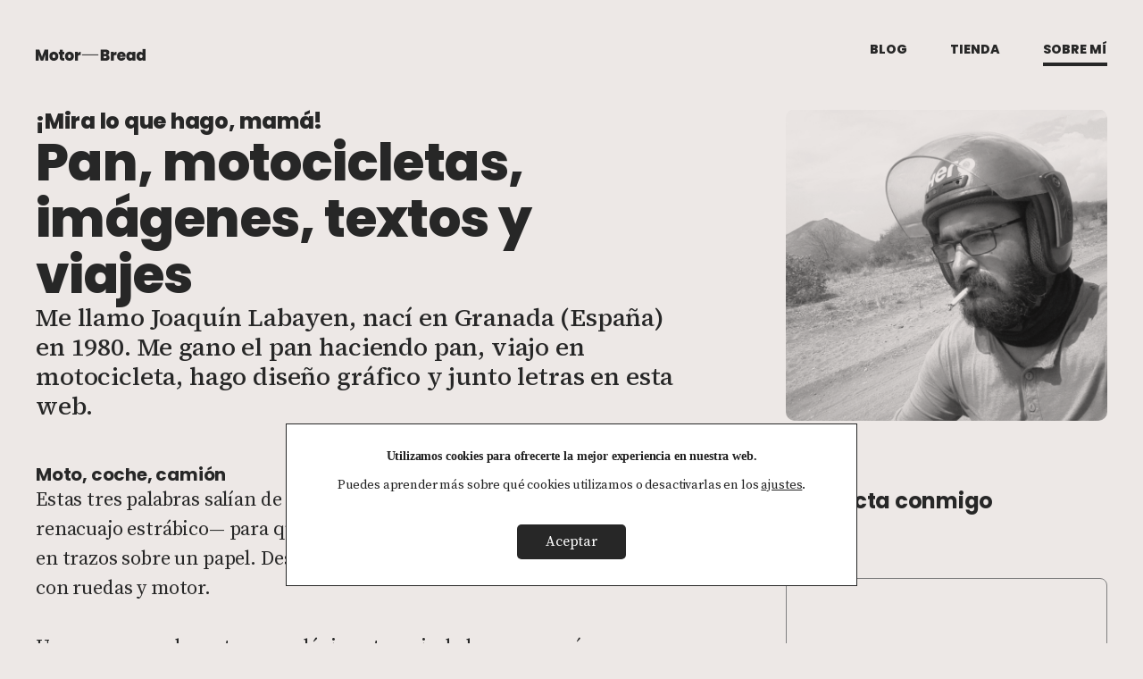

--- FILE ---
content_type: text/html; charset=UTF-8
request_url: https://www.motorbread.com/sobre-mi/
body_size: 21602
content:
<!DOCTYPE html>
<html lang="es" >
<head>
<meta charset="UTF-8">
<meta name="viewport" content="width=device-width, initial-scale=1.0">
<!-- WP_HEAD() START -->
<link rel="preload" as="style" href="https://fonts.googleapis.com/css?family=Open+Sans:100,200,300,400,500,600,700,800,900|Source+Sans+Pro:100,200,300,400,500,600,700,800,900|Source+Serif+4:100,200,300,400,500,600,700,800,900|Poppins:100,200,300,400,500,600,700,800,900" >
<link rel="stylesheet" href="https://fonts.googleapis.com/css?family=Open+Sans:100,200,300,400,500,600,700,800,900|Source+Sans+Pro:100,200,300,400,500,600,700,800,900|Source+Serif+4:100,200,300,400,500,600,700,800,900|Poppins:100,200,300,400,500,600,700,800,900">
<meta name='robots' content='index, follow, max-image-preview:large, max-snippet:-1, max-video-preview:-1' />

	<!-- This site is optimized with the Yoast SEO plugin v26.4 - https://yoast.com/wordpress/plugins/seo/ -->
	<title>Sobre mí - Motor&mdash;Bread</title>
	<link rel="canonical" href="https://www.motorbread.com/sobre-mi/" />
	<meta property="og:locale" content="es_ES" />
	<meta property="og:type" content="article" />
	<meta property="og:title" content="Sobre mí - Motor&mdash;Bread" />
	<meta property="og:url" content="https://www.motorbread.com/sobre-mi/" />
	<meta property="og:site_name" content="Motor&mdash;Bread" />
	<meta property="article:modified_time" content="2022-06-27T11:38:24+00:00" />
	<meta name="twitter:card" content="summary_large_image" />
	<script type="application/ld+json" class="yoast-schema-graph">{"@context":"https://schema.org","@graph":[{"@type":"WebPage","@id":"https://www.motorbread.com/sobre-mi/","url":"https://www.motorbread.com/sobre-mi/","name":"Sobre mí - Motor&mdash;Bread","isPartOf":{"@id":"https://www.motorbread.com/#website"},"datePublished":"2022-06-27T11:14:47+00:00","dateModified":"2022-06-27T11:38:24+00:00","inLanguage":"es","potentialAction":[{"@type":"ReadAction","target":["https://www.motorbread.com/sobre-mi/"]}]},{"@type":"WebSite","@id":"https://www.motorbread.com/#website","url":"https://www.motorbread.com/","name":"Motor&mdash;Bread","description":"Primera &mdash;y &uacute;ltima&mdash; generaci&oacute;n de panaderos en motocicleta","potentialAction":[{"@type":"SearchAction","target":{"@type":"EntryPoint","urlTemplate":"https://www.motorbread.com/?s={search_term_string}"},"query-input":{"@type":"PropertyValueSpecification","valueRequired":true,"valueName":"search_term_string"}}],"inLanguage":"es"}]}</script>
	<!-- / Yoast SEO plugin. -->


<link rel='dns-prefetch' href='//fonts.googleapis.com' />
<link rel="alternate" type="application/rss+xml" title="Motor&mdash;Bread &raquo; Feed" href="https://www.motorbread.com/feed/" />
<link rel="alternate" type="application/rss+xml" title="Motor&mdash;Bread &raquo; Feed de los comentarios" href="https://www.motorbread.com/comments/feed/" />
<link rel="alternate" title="oEmbed (JSON)" type="application/json+oembed" href="https://www.motorbread.com/wp-json/oembed/1.0/embed?url=https%3A%2F%2Fwww.motorbread.com%2Fsobre-mi%2F" />
<link rel="alternate" title="oEmbed (XML)" type="text/xml+oembed" href="https://www.motorbread.com/wp-json/oembed/1.0/embed?url=https%3A%2F%2Fwww.motorbread.com%2Fsobre-mi%2F&#038;format=xml" />
<style id='wp-img-auto-sizes-contain-inline-css'>
img:is([sizes=auto i],[sizes^="auto," i]){contain-intrinsic-size:3000px 1500px}
/*# sourceURL=wp-img-auto-sizes-contain-inline-css */
</style>

<style id='wp-block-library-inline-css'>
:root{--wp-block-synced-color:#7a00df;--wp-block-synced-color--rgb:122,0,223;--wp-bound-block-color:var(--wp-block-synced-color);--wp-editor-canvas-background:#ddd;--wp-admin-theme-color:#007cba;--wp-admin-theme-color--rgb:0,124,186;--wp-admin-theme-color-darker-10:#006ba1;--wp-admin-theme-color-darker-10--rgb:0,107,160.5;--wp-admin-theme-color-darker-20:#005a87;--wp-admin-theme-color-darker-20--rgb:0,90,135;--wp-admin-border-width-focus:2px}@media (min-resolution:192dpi){:root{--wp-admin-border-width-focus:1.5px}}.wp-element-button{cursor:pointer}:root .has-very-light-gray-background-color{background-color:#eee}:root .has-very-dark-gray-background-color{background-color:#313131}:root .has-very-light-gray-color{color:#eee}:root .has-very-dark-gray-color{color:#313131}:root .has-vivid-green-cyan-to-vivid-cyan-blue-gradient-background{background:linear-gradient(135deg,#00d084,#0693e3)}:root .has-purple-crush-gradient-background{background:linear-gradient(135deg,#34e2e4,#4721fb 50%,#ab1dfe)}:root .has-hazy-dawn-gradient-background{background:linear-gradient(135deg,#faaca8,#dad0ec)}:root .has-subdued-olive-gradient-background{background:linear-gradient(135deg,#fafae1,#67a671)}:root .has-atomic-cream-gradient-background{background:linear-gradient(135deg,#fdd79a,#004a59)}:root .has-nightshade-gradient-background{background:linear-gradient(135deg,#330968,#31cdcf)}:root .has-midnight-gradient-background{background:linear-gradient(135deg,#020381,#2874fc)}:root{--wp--preset--font-size--normal:16px;--wp--preset--font-size--huge:42px}.has-regular-font-size{font-size:1em}.has-larger-font-size{font-size:2.625em}.has-normal-font-size{font-size:var(--wp--preset--font-size--normal)}.has-huge-font-size{font-size:var(--wp--preset--font-size--huge)}.has-text-align-center{text-align:center}.has-text-align-left{text-align:left}.has-text-align-right{text-align:right}.has-fit-text{white-space:nowrap!important}#end-resizable-editor-section{display:none}.aligncenter{clear:both}.items-justified-left{justify-content:flex-start}.items-justified-center{justify-content:center}.items-justified-right{justify-content:flex-end}.items-justified-space-between{justify-content:space-between}.screen-reader-text{border:0;clip-path:inset(50%);height:1px;margin:-1px;overflow:hidden;padding:0;position:absolute;width:1px;word-wrap:normal!important}.screen-reader-text:focus{background-color:#ddd;clip-path:none;color:#444;display:block;font-size:1em;height:auto;left:5px;line-height:normal;padding:15px 23px 14px;text-decoration:none;top:5px;width:auto;z-index:100000}html :where(.has-border-color){border-style:solid}html :where([style*=border-top-color]){border-top-style:solid}html :where([style*=border-right-color]){border-right-style:solid}html :where([style*=border-bottom-color]){border-bottom-style:solid}html :where([style*=border-left-color]){border-left-style:solid}html :where([style*=border-width]){border-style:solid}html :where([style*=border-top-width]){border-top-style:solid}html :where([style*=border-right-width]){border-right-style:solid}html :where([style*=border-bottom-width]){border-bottom-style:solid}html :where([style*=border-left-width]){border-left-style:solid}html :where(img[class*=wp-image-]){height:auto;max-width:100%}:where(figure){margin:0 0 1em}html :where(.is-position-sticky){--wp-admin--admin-bar--position-offset:var(--wp-admin--admin-bar--height,0px)}@media screen and (max-width:600px){html :where(.is-position-sticky){--wp-admin--admin-bar--position-offset:0px}}
/*# sourceURL=/wp-includes/css/dist/block-library/common.min.css */
</style>
<style id='classic-theme-styles-inline-css'>
/*! This file is auto-generated */
.wp-block-button__link{color:#fff;background-color:#32373c;border-radius:9999px;box-shadow:none;text-decoration:none;padding:calc(.667em + 2px) calc(1.333em + 2px);font-size:1.125em}.wp-block-file__button{background:#32373c;color:#fff;text-decoration:none}
/*# sourceURL=/wp-includes/css/classic-themes.min.css */
</style>
<style id='global-styles-inline-css'>
:root{--wp--preset--aspect-ratio--square: 1;--wp--preset--aspect-ratio--4-3: 4/3;--wp--preset--aspect-ratio--3-4: 3/4;--wp--preset--aspect-ratio--3-2: 3/2;--wp--preset--aspect-ratio--2-3: 2/3;--wp--preset--aspect-ratio--16-9: 16/9;--wp--preset--aspect-ratio--9-16: 9/16;--wp--preset--color--black: #000000;--wp--preset--color--cyan-bluish-gray: #abb8c3;--wp--preset--color--white: #ffffff;--wp--preset--color--pale-pink: #f78da7;--wp--preset--color--vivid-red: #cf2e2e;--wp--preset--color--luminous-vivid-orange: #ff6900;--wp--preset--color--luminous-vivid-amber: #fcb900;--wp--preset--color--light-green-cyan: #7bdcb5;--wp--preset--color--vivid-green-cyan: #00d084;--wp--preset--color--pale-cyan-blue: #8ed1fc;--wp--preset--color--vivid-cyan-blue: #0693e3;--wp--preset--color--vivid-purple: #9b51e0;--wp--preset--color--foreground: #000000;--wp--preset--color--background: #ffffff;--wp--preset--color--primary: #1a4548;--wp--preset--color--secondary: #ffe2c7;--wp--preset--color--tertiary: #F6F6F6;--wp--preset--gradient--vivid-cyan-blue-to-vivid-purple: linear-gradient(135deg,rgb(6,147,227) 0%,rgb(155,81,224) 100%);--wp--preset--gradient--light-green-cyan-to-vivid-green-cyan: linear-gradient(135deg,rgb(122,220,180) 0%,rgb(0,208,130) 100%);--wp--preset--gradient--luminous-vivid-amber-to-luminous-vivid-orange: linear-gradient(135deg,rgb(252,185,0) 0%,rgb(255,105,0) 100%);--wp--preset--gradient--luminous-vivid-orange-to-vivid-red: linear-gradient(135deg,rgb(255,105,0) 0%,rgb(207,46,46) 100%);--wp--preset--gradient--very-light-gray-to-cyan-bluish-gray: linear-gradient(135deg,rgb(238,238,238) 0%,rgb(169,184,195) 100%);--wp--preset--gradient--cool-to-warm-spectrum: linear-gradient(135deg,rgb(74,234,220) 0%,rgb(151,120,209) 20%,rgb(207,42,186) 40%,rgb(238,44,130) 60%,rgb(251,105,98) 80%,rgb(254,248,76) 100%);--wp--preset--gradient--blush-light-purple: linear-gradient(135deg,rgb(255,206,236) 0%,rgb(152,150,240) 100%);--wp--preset--gradient--blush-bordeaux: linear-gradient(135deg,rgb(254,205,165) 0%,rgb(254,45,45) 50%,rgb(107,0,62) 100%);--wp--preset--gradient--luminous-dusk: linear-gradient(135deg,rgb(255,203,112) 0%,rgb(199,81,192) 50%,rgb(65,88,208) 100%);--wp--preset--gradient--pale-ocean: linear-gradient(135deg,rgb(255,245,203) 0%,rgb(182,227,212) 50%,rgb(51,167,181) 100%);--wp--preset--gradient--electric-grass: linear-gradient(135deg,rgb(202,248,128) 0%,rgb(113,206,126) 100%);--wp--preset--gradient--midnight: linear-gradient(135deg,rgb(2,3,129) 0%,rgb(40,116,252) 100%);--wp--preset--gradient--vertical-secondary-to-tertiary: linear-gradient(to bottom,var(--wp--preset--color--secondary) 0%,var(--wp--preset--color--tertiary) 100%);--wp--preset--gradient--vertical-secondary-to-background: linear-gradient(to bottom,var(--wp--preset--color--secondary) 0%,var(--wp--preset--color--background) 100%);--wp--preset--gradient--vertical-tertiary-to-background: linear-gradient(to bottom,var(--wp--preset--color--tertiary) 0%,var(--wp--preset--color--background) 100%);--wp--preset--gradient--diagonal-primary-to-foreground: linear-gradient(to bottom right,var(--wp--preset--color--primary) 0%,var(--wp--preset--color--foreground) 100%);--wp--preset--gradient--diagonal-secondary-to-background: linear-gradient(to bottom right,var(--wp--preset--color--secondary) 50%,var(--wp--preset--color--background) 50%);--wp--preset--gradient--diagonal-background-to-secondary: linear-gradient(to bottom right,var(--wp--preset--color--background) 50%,var(--wp--preset--color--secondary) 50%);--wp--preset--gradient--diagonal-tertiary-to-background: linear-gradient(to bottom right,var(--wp--preset--color--tertiary) 50%,var(--wp--preset--color--background) 50%);--wp--preset--gradient--diagonal-background-to-tertiary: linear-gradient(to bottom right,var(--wp--preset--color--background) 50%,var(--wp--preset--color--tertiary) 50%);--wp--preset--font-size--small: 1rem;--wp--preset--font-size--medium: 1.125rem;--wp--preset--font-size--large: 1.75rem;--wp--preset--font-size--x-large: clamp(1.75rem, 3vw, 2.25rem);--wp--preset--font-family--system-font: -apple-system,BlinkMacSystemFont,"Segoe UI",Roboto,Oxygen-Sans,Ubuntu,Cantarell,"Helvetica Neue",sans-serif;--wp--preset--font-family--source-serif-pro: "Source Serif Pro", serif;--wp--preset--spacing--20: 0.44rem;--wp--preset--spacing--30: 0.67rem;--wp--preset--spacing--40: 1rem;--wp--preset--spacing--50: 1.5rem;--wp--preset--spacing--60: 2.25rem;--wp--preset--spacing--70: 3.38rem;--wp--preset--spacing--80: 5.06rem;--wp--preset--shadow--natural: 6px 6px 9px rgba(0, 0, 0, 0.2);--wp--preset--shadow--deep: 12px 12px 50px rgba(0, 0, 0, 0.4);--wp--preset--shadow--sharp: 6px 6px 0px rgba(0, 0, 0, 0.2);--wp--preset--shadow--outlined: 6px 6px 0px -3px rgb(255, 255, 255), 6px 6px rgb(0, 0, 0);--wp--preset--shadow--crisp: 6px 6px 0px rgb(0, 0, 0);--wp--custom--spacing--small: max(1.25rem, 5vw);--wp--custom--spacing--medium: clamp(2rem, 8vw, calc(4 * var(--wp--style--block-gap)));--wp--custom--spacing--large: clamp(4rem, 10vw, 8rem);--wp--custom--spacing--outer: var(--wp--custom--spacing--small, 1.25rem);--wp--custom--typography--font-size--huge: clamp(2.25rem, 4vw, 2.75rem);--wp--custom--typography--font-size--gigantic: clamp(2.75rem, 6vw, 3.25rem);--wp--custom--typography--font-size--colossal: clamp(3.25rem, 8vw, 6.25rem);--wp--custom--typography--line-height--tiny: 1.15;--wp--custom--typography--line-height--small: 1.2;--wp--custom--typography--line-height--medium: 1.4;--wp--custom--typography--line-height--normal: 1.6;}:root :where(.is-layout-flow) > :first-child{margin-block-start: 0;}:root :where(.is-layout-flow) > :last-child{margin-block-end: 0;}:root :where(.is-layout-flow) > *{margin-block-start: 1.5rem;margin-block-end: 0;}:root :where(.is-layout-constrained) > :first-child{margin-block-start: 0;}:root :where(.is-layout-constrained) > :last-child{margin-block-end: 0;}:root :where(.is-layout-constrained) > *{margin-block-start: 1.5rem;margin-block-end: 0;}:root :where(.is-layout-flex){gap: 1.5rem;}:root :where(.is-layout-grid){gap: 1.5rem;}body .is-layout-flex{display: flex;}.is-layout-flex{flex-wrap: wrap;align-items: center;}.is-layout-flex > :is(*, div){margin: 0;}body .is-layout-grid{display: grid;}.is-layout-grid > :is(*, div){margin: 0;}.has-black-color{color: var(--wp--preset--color--black) !important;}.has-cyan-bluish-gray-color{color: var(--wp--preset--color--cyan-bluish-gray) !important;}.has-white-color{color: var(--wp--preset--color--white) !important;}.has-pale-pink-color{color: var(--wp--preset--color--pale-pink) !important;}.has-vivid-red-color{color: var(--wp--preset--color--vivid-red) !important;}.has-luminous-vivid-orange-color{color: var(--wp--preset--color--luminous-vivid-orange) !important;}.has-luminous-vivid-amber-color{color: var(--wp--preset--color--luminous-vivid-amber) !important;}.has-light-green-cyan-color{color: var(--wp--preset--color--light-green-cyan) !important;}.has-vivid-green-cyan-color{color: var(--wp--preset--color--vivid-green-cyan) !important;}.has-pale-cyan-blue-color{color: var(--wp--preset--color--pale-cyan-blue) !important;}.has-vivid-cyan-blue-color{color: var(--wp--preset--color--vivid-cyan-blue) !important;}.has-vivid-purple-color{color: var(--wp--preset--color--vivid-purple) !important;}.has-black-background-color{background-color: var(--wp--preset--color--black) !important;}.has-cyan-bluish-gray-background-color{background-color: var(--wp--preset--color--cyan-bluish-gray) !important;}.has-white-background-color{background-color: var(--wp--preset--color--white) !important;}.has-pale-pink-background-color{background-color: var(--wp--preset--color--pale-pink) !important;}.has-vivid-red-background-color{background-color: var(--wp--preset--color--vivid-red) !important;}.has-luminous-vivid-orange-background-color{background-color: var(--wp--preset--color--luminous-vivid-orange) !important;}.has-luminous-vivid-amber-background-color{background-color: var(--wp--preset--color--luminous-vivid-amber) !important;}.has-light-green-cyan-background-color{background-color: var(--wp--preset--color--light-green-cyan) !important;}.has-vivid-green-cyan-background-color{background-color: var(--wp--preset--color--vivid-green-cyan) !important;}.has-pale-cyan-blue-background-color{background-color: var(--wp--preset--color--pale-cyan-blue) !important;}.has-vivid-cyan-blue-background-color{background-color: var(--wp--preset--color--vivid-cyan-blue) !important;}.has-vivid-purple-background-color{background-color: var(--wp--preset--color--vivid-purple) !important;}.has-black-border-color{border-color: var(--wp--preset--color--black) !important;}.has-cyan-bluish-gray-border-color{border-color: var(--wp--preset--color--cyan-bluish-gray) !important;}.has-white-border-color{border-color: var(--wp--preset--color--white) !important;}.has-pale-pink-border-color{border-color: var(--wp--preset--color--pale-pink) !important;}.has-vivid-red-border-color{border-color: var(--wp--preset--color--vivid-red) !important;}.has-luminous-vivid-orange-border-color{border-color: var(--wp--preset--color--luminous-vivid-orange) !important;}.has-luminous-vivid-amber-border-color{border-color: var(--wp--preset--color--luminous-vivid-amber) !important;}.has-light-green-cyan-border-color{border-color: var(--wp--preset--color--light-green-cyan) !important;}.has-vivid-green-cyan-border-color{border-color: var(--wp--preset--color--vivid-green-cyan) !important;}.has-pale-cyan-blue-border-color{border-color: var(--wp--preset--color--pale-cyan-blue) !important;}.has-vivid-cyan-blue-border-color{border-color: var(--wp--preset--color--vivid-cyan-blue) !important;}.has-vivid-purple-border-color{border-color: var(--wp--preset--color--vivid-purple) !important;}.has-vivid-cyan-blue-to-vivid-purple-gradient-background{background: var(--wp--preset--gradient--vivid-cyan-blue-to-vivid-purple) !important;}.has-light-green-cyan-to-vivid-green-cyan-gradient-background{background: var(--wp--preset--gradient--light-green-cyan-to-vivid-green-cyan) !important;}.has-luminous-vivid-amber-to-luminous-vivid-orange-gradient-background{background: var(--wp--preset--gradient--luminous-vivid-amber-to-luminous-vivid-orange) !important;}.has-luminous-vivid-orange-to-vivid-red-gradient-background{background: var(--wp--preset--gradient--luminous-vivid-orange-to-vivid-red) !important;}.has-very-light-gray-to-cyan-bluish-gray-gradient-background{background: var(--wp--preset--gradient--very-light-gray-to-cyan-bluish-gray) !important;}.has-cool-to-warm-spectrum-gradient-background{background: var(--wp--preset--gradient--cool-to-warm-spectrum) !important;}.has-blush-light-purple-gradient-background{background: var(--wp--preset--gradient--blush-light-purple) !important;}.has-blush-bordeaux-gradient-background{background: var(--wp--preset--gradient--blush-bordeaux) !important;}.has-luminous-dusk-gradient-background{background: var(--wp--preset--gradient--luminous-dusk) !important;}.has-pale-ocean-gradient-background{background: var(--wp--preset--gradient--pale-ocean) !important;}.has-electric-grass-gradient-background{background: var(--wp--preset--gradient--electric-grass) !important;}.has-midnight-gradient-background{background: var(--wp--preset--gradient--midnight) !important;}.has-small-font-size{font-size: var(--wp--preset--font-size--small) !important;}.has-medium-font-size{font-size: var(--wp--preset--font-size--medium) !important;}.has-large-font-size{font-size: var(--wp--preset--font-size--large) !important;}.has-x-large-font-size{font-size: var(--wp--preset--font-size--x-large) !important;}
/*# sourceURL=global-styles-inline-css */
</style>
<link rel='stylesheet' id='contact-form-7-css' href='https://www.motorbread.com/wp-content/plugins/contact-form-7/includes/css/styles.css?ver=6.1.4' media='all' />
<link rel='stylesheet' id='mbread-fonts-css' href='//fonts.googleapis.com/css2?family=Poppins:wght@600;700;800&#038;family=Source+Serif+Pro:wght@400;600&#038;display=swap' media='all' />
<link rel='stylesheet' id='oxygen-css' href='https://www.motorbread.com/wp-content/plugins/oxygen/component-framework/oxygen.css?ver=4.9.3' media='all' />
<link rel='stylesheet' id='core-sss-css' href='https://www.motorbread.com/wp-content/plugins/oxy-ninja/public/css/core-sss.min.css?ver=3.5.3' media='all' />
<link rel='stylesheet' id='stripe-handler-ng-style-css' href='https://www.motorbread.com/wp-content/plugins/stripe-payments/public/assets/css/public.css?ver=2.0.96' media='all' />
<link rel='stylesheet' id='splide-css' href='https://www.motorbread.com/wp-content/plugins/oxy-ninja/public/css/splide.min.css?ver=4.0.14' media='all' />
<link rel='stylesheet' id='moove_gdpr_frontend-css' href='https://www.motorbread.com/wp-content/plugins/gdpr-cookie-compliance/dist/styles/gdpr-main-nf.css?ver=5.0.9' media='all' />
<style id='moove_gdpr_frontend-inline-css'>
				#moove_gdpr_cookie_modal .moove-gdpr-modal-content .moove-gdpr-tab-main h3.tab-title, 
				#moove_gdpr_cookie_modal .moove-gdpr-modal-content .moove-gdpr-tab-main span.tab-title,
				#moove_gdpr_cookie_modal .moove-gdpr-modal-content .moove-gdpr-modal-left-content #moove-gdpr-menu li a, 
				#moove_gdpr_cookie_modal .moove-gdpr-modal-content .moove-gdpr-modal-left-content #moove-gdpr-menu li button,
				#moove_gdpr_cookie_modal .moove-gdpr-modal-content .moove-gdpr-modal-left-content .moove-gdpr-branding-cnt a,
				#moove_gdpr_cookie_modal .moove-gdpr-modal-content .moove-gdpr-modal-footer-content .moove-gdpr-button-holder a.mgbutton, 
				#moove_gdpr_cookie_modal .moove-gdpr-modal-content .moove-gdpr-modal-footer-content .moove-gdpr-button-holder button.mgbutton,
				#moove_gdpr_cookie_modal .cookie-switch .cookie-slider:after, 
				#moove_gdpr_cookie_modal .cookie-switch .slider:after, 
				#moove_gdpr_cookie_modal .switch .cookie-slider:after, 
				#moove_gdpr_cookie_modal .switch .slider:after,
				#moove_gdpr_cookie_info_bar .moove-gdpr-info-bar-container .moove-gdpr-info-bar-content p, 
				#moove_gdpr_cookie_info_bar .moove-gdpr-info-bar-container .moove-gdpr-info-bar-content p a,
				#moove_gdpr_cookie_info_bar .moove-gdpr-info-bar-container .moove-gdpr-info-bar-content a.mgbutton, 
				#moove_gdpr_cookie_info_bar .moove-gdpr-info-bar-container .moove-gdpr-info-bar-content button.mgbutton,
				#moove_gdpr_cookie_modal .moove-gdpr-modal-content .moove-gdpr-tab-main .moove-gdpr-tab-main-content h1, 
				#moove_gdpr_cookie_modal .moove-gdpr-modal-content .moove-gdpr-tab-main .moove-gdpr-tab-main-content h2, 
				#moove_gdpr_cookie_modal .moove-gdpr-modal-content .moove-gdpr-tab-main .moove-gdpr-tab-main-content h3, 
				#moove_gdpr_cookie_modal .moove-gdpr-modal-content .moove-gdpr-tab-main .moove-gdpr-tab-main-content h4, 
				#moove_gdpr_cookie_modal .moove-gdpr-modal-content .moove-gdpr-tab-main .moove-gdpr-tab-main-content h5, 
				#moove_gdpr_cookie_modal .moove-gdpr-modal-content .moove-gdpr-tab-main .moove-gdpr-tab-main-content h6,
				#moove_gdpr_cookie_modal .moove-gdpr-modal-content.moove_gdpr_modal_theme_v2 .moove-gdpr-modal-title .tab-title,
				#moove_gdpr_cookie_modal .moove-gdpr-modal-content.moove_gdpr_modal_theme_v2 .moove-gdpr-tab-main h3.tab-title, 
				#moove_gdpr_cookie_modal .moove-gdpr-modal-content.moove_gdpr_modal_theme_v2 .moove-gdpr-tab-main span.tab-title,
				#moove_gdpr_cookie_modal .moove-gdpr-modal-content.moove_gdpr_modal_theme_v2 .moove-gdpr-branding-cnt a {
					font-weight: inherit				}
			#moove_gdpr_cookie_modal,#moove_gdpr_cookie_info_bar,.gdpr_cookie_settings_shortcode_content{font-family:inherit}#moove_gdpr_save_popup_settings_button{background-color:#373737;color:#fff}#moove_gdpr_save_popup_settings_button:hover{background-color:#000}#moove_gdpr_cookie_info_bar .moove-gdpr-info-bar-container .moove-gdpr-info-bar-content a.mgbutton,#moove_gdpr_cookie_info_bar .moove-gdpr-info-bar-container .moove-gdpr-info-bar-content button.mgbutton{background-color:#272727}#moove_gdpr_cookie_modal .moove-gdpr-modal-content .moove-gdpr-modal-footer-content .moove-gdpr-button-holder a.mgbutton,#moove_gdpr_cookie_modal .moove-gdpr-modal-content .moove-gdpr-modal-footer-content .moove-gdpr-button-holder button.mgbutton,.gdpr_cookie_settings_shortcode_content .gdpr-shr-button.button-green{background-color:#272727;border-color:#272727}#moove_gdpr_cookie_modal .moove-gdpr-modal-content .moove-gdpr-modal-footer-content .moove-gdpr-button-holder a.mgbutton:hover,#moove_gdpr_cookie_modal .moove-gdpr-modal-content .moove-gdpr-modal-footer-content .moove-gdpr-button-holder button.mgbutton:hover,.gdpr_cookie_settings_shortcode_content .gdpr-shr-button.button-green:hover{background-color:#fff;color:#272727}#moove_gdpr_cookie_modal .moove-gdpr-modal-content .moove-gdpr-modal-close i,#moove_gdpr_cookie_modal .moove-gdpr-modal-content .moove-gdpr-modal-close span.gdpr-icon{background-color:#272727;border:1px solid #272727}#moove_gdpr_cookie_info_bar span.moove-gdpr-infobar-allow-all.focus-g,#moove_gdpr_cookie_info_bar span.moove-gdpr-infobar-allow-all:focus,#moove_gdpr_cookie_info_bar button.moove-gdpr-infobar-allow-all.focus-g,#moove_gdpr_cookie_info_bar button.moove-gdpr-infobar-allow-all:focus,#moove_gdpr_cookie_info_bar span.moove-gdpr-infobar-reject-btn.focus-g,#moove_gdpr_cookie_info_bar span.moove-gdpr-infobar-reject-btn:focus,#moove_gdpr_cookie_info_bar button.moove-gdpr-infobar-reject-btn.focus-g,#moove_gdpr_cookie_info_bar button.moove-gdpr-infobar-reject-btn:focus,#moove_gdpr_cookie_info_bar span.change-settings-button.focus-g,#moove_gdpr_cookie_info_bar span.change-settings-button:focus,#moove_gdpr_cookie_info_bar button.change-settings-button.focus-g,#moove_gdpr_cookie_info_bar button.change-settings-button:focus{-webkit-box-shadow:0 0 1px 3px #272727;-moz-box-shadow:0 0 1px 3px #272727;box-shadow:0 0 1px 3px #272727}#moove_gdpr_cookie_modal .moove-gdpr-modal-content .moove-gdpr-modal-close i:hover,#moove_gdpr_cookie_modal .moove-gdpr-modal-content .moove-gdpr-modal-close span.gdpr-icon:hover,#moove_gdpr_cookie_info_bar span[data-href]>u.change-settings-button{color:#272727}#moove_gdpr_cookie_modal .moove-gdpr-modal-content .moove-gdpr-modal-left-content #moove-gdpr-menu li.menu-item-selected a span.gdpr-icon,#moove_gdpr_cookie_modal .moove-gdpr-modal-content .moove-gdpr-modal-left-content #moove-gdpr-menu li.menu-item-selected button span.gdpr-icon{color:inherit}#moove_gdpr_cookie_modal .moove-gdpr-modal-content .moove-gdpr-modal-left-content #moove-gdpr-menu li a span.gdpr-icon,#moove_gdpr_cookie_modal .moove-gdpr-modal-content .moove-gdpr-modal-left-content #moove-gdpr-menu li button span.gdpr-icon{color:inherit}#moove_gdpr_cookie_modal .gdpr-acc-link{line-height:0;font-size:0;color:transparent;position:absolute}#moove_gdpr_cookie_modal .moove-gdpr-modal-content .moove-gdpr-modal-close:hover i,#moove_gdpr_cookie_modal .moove-gdpr-modal-content .moove-gdpr-modal-left-content #moove-gdpr-menu li a,#moove_gdpr_cookie_modal .moove-gdpr-modal-content .moove-gdpr-modal-left-content #moove-gdpr-menu li button,#moove_gdpr_cookie_modal .moove-gdpr-modal-content .moove-gdpr-modal-left-content #moove-gdpr-menu li button i,#moove_gdpr_cookie_modal .moove-gdpr-modal-content .moove-gdpr-modal-left-content #moove-gdpr-menu li a i,#moove_gdpr_cookie_modal .moove-gdpr-modal-content .moove-gdpr-tab-main .moove-gdpr-tab-main-content a:hover,#moove_gdpr_cookie_info_bar.moove-gdpr-dark-scheme .moove-gdpr-info-bar-container .moove-gdpr-info-bar-content a.mgbutton:hover,#moove_gdpr_cookie_info_bar.moove-gdpr-dark-scheme .moove-gdpr-info-bar-container .moove-gdpr-info-bar-content button.mgbutton:hover,#moove_gdpr_cookie_info_bar.moove-gdpr-dark-scheme .moove-gdpr-info-bar-container .moove-gdpr-info-bar-content a:hover,#moove_gdpr_cookie_info_bar.moove-gdpr-dark-scheme .moove-gdpr-info-bar-container .moove-gdpr-info-bar-content button:hover,#moove_gdpr_cookie_info_bar.moove-gdpr-dark-scheme .moove-gdpr-info-bar-container .moove-gdpr-info-bar-content span.change-settings-button:hover,#moove_gdpr_cookie_info_bar.moove-gdpr-dark-scheme .moove-gdpr-info-bar-container .moove-gdpr-info-bar-content button.change-settings-button:hover,#moove_gdpr_cookie_info_bar.moove-gdpr-dark-scheme .moove-gdpr-info-bar-container .moove-gdpr-info-bar-content u.change-settings-button:hover,#moove_gdpr_cookie_info_bar span[data-href]>u.change-settings-button,#moove_gdpr_cookie_info_bar.moove-gdpr-dark-scheme .moove-gdpr-info-bar-container .moove-gdpr-info-bar-content a.mgbutton.focus-g,#moove_gdpr_cookie_info_bar.moove-gdpr-dark-scheme .moove-gdpr-info-bar-container .moove-gdpr-info-bar-content button.mgbutton.focus-g,#moove_gdpr_cookie_info_bar.moove-gdpr-dark-scheme .moove-gdpr-info-bar-container .moove-gdpr-info-bar-content a.focus-g,#moove_gdpr_cookie_info_bar.moove-gdpr-dark-scheme .moove-gdpr-info-bar-container .moove-gdpr-info-bar-content button.focus-g,#moove_gdpr_cookie_info_bar.moove-gdpr-dark-scheme .moove-gdpr-info-bar-container .moove-gdpr-info-bar-content a.mgbutton:focus,#moove_gdpr_cookie_info_bar.moove-gdpr-dark-scheme .moove-gdpr-info-bar-container .moove-gdpr-info-bar-content button.mgbutton:focus,#moove_gdpr_cookie_info_bar.moove-gdpr-dark-scheme .moove-gdpr-info-bar-container .moove-gdpr-info-bar-content a:focus,#moove_gdpr_cookie_info_bar.moove-gdpr-dark-scheme .moove-gdpr-info-bar-container .moove-gdpr-info-bar-content button:focus,#moove_gdpr_cookie_info_bar.moove-gdpr-dark-scheme .moove-gdpr-info-bar-container .moove-gdpr-info-bar-content span.change-settings-button.focus-g,span.change-settings-button:focus,button.change-settings-button.focus-g,button.change-settings-button:focus,#moove_gdpr_cookie_info_bar.moove-gdpr-dark-scheme .moove-gdpr-info-bar-container .moove-gdpr-info-bar-content u.change-settings-button.focus-g,#moove_gdpr_cookie_info_bar.moove-gdpr-dark-scheme .moove-gdpr-info-bar-container .moove-gdpr-info-bar-content u.change-settings-button:focus{color:#272727}#moove_gdpr_cookie_modal .moove-gdpr-branding.focus-g span,#moove_gdpr_cookie_modal .moove-gdpr-modal-content .moove-gdpr-tab-main a.focus-g,#moove_gdpr_cookie_modal .moove-gdpr-modal-content .moove-gdpr-tab-main .gdpr-cd-details-toggle.focus-g{color:#272727}#moove_gdpr_cookie_modal.gdpr_lightbox-hide{display:none}
/*# sourceURL=moove_gdpr_frontend-inline-css */
</style>
<script src="https://www.motorbread.com/wp-includes/js/jquery/jquery.min.js?ver=3.7.1" id="jquery-core-js"></script>
<script src="https://www.motorbread.com/wp-content/plugins/oxy-ninja/public/js/splide/splide.min.js?ver=4.0.14" id="splide-js"></script>
<script src="https://www.motorbread.com/wp-content/plugins/oxy-ninja/public/js/splide/splide-extension-auto-scroll.min.js?ver=0.5.2" id="splide-autoscroll-js"></script>
<link rel="https://api.w.org/" href="https://www.motorbread.com/wp-json/" /><link rel="alternate" title="JSON" type="application/json" href="https://www.motorbread.com/wp-json/wp/v2/pages/238" /><link rel="EditURI" type="application/rsd+xml" title="RSD" href="https://www.motorbread.com/xmlrpc.php?rsd" />
<meta name="generator" content="WordPress 6.9" />
<link rel='shortlink' href='https://www.motorbread.com/?p=238' />
<meta name="cdp-version" content="1.5.0" /><!-- Analytics by WP Statistics - https://wp-statistics.com -->
<style class='wp-fonts-local'>
@font-face{font-family:"Source Serif Pro";font-style:normal;font-weight:200 900;font-display:fallback;src:url('https://www.motorbread.com/wp-content/themes/oxygen-is-not-a-theme/assets/fonts/source-serif-pro/SourceSerif4Variable-Roman.ttf.woff2') format('woff2');font-stretch:normal;}
@font-face{font-family:"Source Serif Pro";font-style:italic;font-weight:200 900;font-display:fallback;src:url('https://www.motorbread.com/wp-content/themes/oxygen-is-not-a-theme/assets/fonts/source-serif-pro/SourceSerif4Variable-Italic.ttf.woff2') format('woff2');font-stretch:normal;}
</style>
<link rel="icon" href="https://www.motorbread.com/wp-content/uploads/2022/09/cropped-AVATAR-MB-32x32.jpg" sizes="32x32" />
<link rel="icon" href="https://www.motorbread.com/wp-content/uploads/2022/09/cropped-AVATAR-MB-192x192.jpg" sizes="192x192" />
<link rel="apple-touch-icon" href="https://www.motorbread.com/wp-content/uploads/2022/09/cropped-AVATAR-MB-180x180.jpg" />
<meta name="msapplication-TileImage" content="https://www.motorbread.com/wp-content/uploads/2022/09/cropped-AVATAR-MB-270x270.jpg" />
<link rel='stylesheet' id='oxygen-cache-8-css' href='//www.motorbread.com/wp-content/uploads/oxygen/css/8.css?cache=1664389780&#038;ver=6.9' media='all' />
<link rel='stylesheet' id='oxygen-cache-244-css' href='//www.motorbread.com/wp-content/uploads/oxygen/css/244.css?cache=1664964134&#038;ver=6.9' media='all' />
<link rel='stylesheet' id='oxygen-cache-238-css' href='//www.motorbread.com/wp-content/uploads/oxygen/css/238.css?cache=1763199607&#038;ver=6.9' media='all' />
<link rel='stylesheet' id='oxygen-universal-styles-css' href='//www.motorbread.com/wp-content/uploads/oxygen/css/universal.css?cache=1763199607&#038;ver=6.9' media='all' />
<!-- END OF WP_HEAD() -->
</head>
<body class="wp-singular page-template-default page page-id-238 wp-embed-responsive wp-theme-oxygen-is-not-a-theme  oxygen-body" >




						<header id="section-2-242" class=" ct-section" ><div class="ct-section-inner-wrap"><a id="link-6-242" class="ct-link" href="https://www.motorbread.com/"   ><img  id="image-4-242" alt="" src="https://www.motorbread.com/wp-content/uploads/2022/06/logo-mb.png" class="ct-image" srcset="" sizes="(max-width: 123px) 100vw, 123px" /></a>
		<div id="-pro-menu-5-242" class="oxy-pro-menu " ><div class="oxy-pro-menu-mobile-open-icon  oxy-pro-menu-off-canvas-trigger oxy-pro-menu-off-canvas-right" data-off-canvas-alignment="right"><svg id="-pro-menu-5-242-open-icon"><use xlink:href="#Lineariconsicon-menu"></use></svg></div>

                
        <div class="oxy-pro-menu-container  oxy-pro-menu-dropdown-links-visible-on-mobile oxy-pro-menu-dropdown-links-toggle oxy-pro-menu-show-dropdown" data-aos-duration="500" 

             data-oxy-pro-menu-dropdown-animation="fade-left"
             data-oxy-pro-menu-dropdown-animation-duration="0.4"
             data-entire-parent-toggles-dropdown="true"

                          data-oxy-pro-menu-off-canvas-animation="slide-left"
             
                          data-oxy-pro-menu-dropdown-animation-duration="0.4"
             
                          data-oxy-pro-menu-dropdown-links-on-mobile="toggle">
             
            <div class="menu-menu-principal-container"><ul id="menu-menu-principal" class="oxy-pro-menu-list"><li id="menu-item-219" class="menu-item menu-item-type-post_type menu-item-object-page menu-item-219"><a href="https://www.motorbread.com/blog/">Blog</a></li>
<li id="menu-item-246" class="menu-item menu-item-type-post_type menu-item-object-page menu-item-246"><a href="https://www.motorbread.com/tienda/">Tienda</a></li>
<li id="menu-item-245" class="menu-item menu-item-type-post_type menu-item-object-page current-menu-item page_item page-item-238 current_page_item menu-item-245"><a href="https://www.motorbread.com/sobre-mi/" aria-current="page">Sobre mí</a></li>
</ul></div>
            <div class="oxy-pro-menu-mobile-close-icon"><svg id="svg--pro-menu-5-242"><use xlink:href="#Lineariconsicon-cross"></use></svg></div>

        </div>

        </div>

		<script type="text/javascript">
			jQuery('#-pro-menu-5-242 .oxy-pro-menu-show-dropdown .menu-item-has-children > a', 'body').each(function(){
                jQuery(this).append('<div class="oxy-pro-menu-dropdown-icon-click-area"><svg class="oxy-pro-menu-dropdown-icon"><use xlink:href="#FontAwesomeicon-arrow-circle-o-down"></use></svg></div>');
            });
            jQuery('#-pro-menu-5-242 .oxy-pro-menu-show-dropdown .menu-item:not(.menu-item-has-children) > a', 'body').each(function(){
                jQuery(this).append('<div class="oxy-pro-menu-dropdown-icon-click-area"></div>');
            });			</script></div></header><div id='inner_content-3-231' class='ct-inner-content'><h1 id="headline-2-238" class="ct-headline">Sobre Motor Bread<br></h1><section id="section-8-238" class=" ct-section" ><div class="ct-section-inner-wrap"><div id="new_columns-4-238" class="ct-new-columns" ><div id="div_block-5-238" class="ct-div-block" ><h3 id="headline-3-238" class="ct-headline">¡Mira lo que hago, mamá!<br></h3><h2 id="headline-11-238" class="ct-headline">Pan, motocicletas, imágenes, textos y viajes</h2><div id="text_block-12-238" class="ct-text-block" >Me llamo Joaquín Labayen, nací en Granada (España) en 1980. Me gano el pan haciendo pan, viajo en motocicleta, hago diseño gráfico y junto letras en esta web.</div><h4 id="headline-13-238" class="ct-headline">Moto, coche, camión<br></h4><div id="text_block-17-238" class="ct-text-block mb-sobre-mi-texto" >Estas tres palabras salían de mi boca —cuando no era más que un renacuajo estrábico— para que mi madre, pacientemente, las convirtiera en trazos sobre un papel. Desde muy pequeño me gustaron los aparatos con ruedas y motor.&nbsp;<br><br>Una vez que pude sostener un lápiz entre mis dedos, comencé a garabatear yo mismo mis propias máquinas y a representar escenas con temas recurrentes: viajes, carreras y accidentes. Cada vez con más detalle, cada vez con más logos.&nbsp;<br><br>Los rotuladores y la bicicleta eran mis juguetes favoritos, con ella podía emular a mis pilotos preferidos y dibujar las trazadas ideales en las chicanes de mi barrio.</div><h4 id="headline-15-238" class="ct-headline">Ciclomotores, pizzas y pasodobles<br></h4><div id="text_block-14-238" class="ct-text-block mb-sobre-mi-texto" >Durante la adolescencia, gracias a los ingresos que me reportaba ser tubista en la banda de música, pude obtener la licencia de ciclomotor y así, por fin, estuve autorizado a pilotar la Mobylette Cady familiar.&nbsp;<br><br>Hasta que llegué a la independencia tuve varios ciclomotores, casi todos heredados y mantenidos en precarias condiciones. Debido a varios robos y por mi mala cabeza no siempre tuve uno disponible, pero gracias a ellos pude disfrutar de los primeros viajes en moto y realizar mi incursión en el mundo de las artes blancas cuando me convertí en repartidor de pizzas. Esto me permitió engordar la cartera y a mí mismo.<br></div><h4 id="headline-22-238" class="ct-headline">Se hacen diseños<br></h4><div id="text_block-25-238" class="ct-text-block mb-sobre-mi-texto" >Tras un breve y desastroso paso por la universidad, ingresé en la Escuela de Arte de Granada para estudiar Gráfica Publicitaria. Antes incluso de obtener el título pasé a formar parte del precario mundo de los becarios de agencia de publicidad.&nbsp;<br><br>En lo que sería una fulgurante carrera profesional, a las pocas semanas de firmar el primer contrato indefinido en la agencia, renuncié al puesto para convertirme en diseñador gráfico independiente. En realidad, más que un proyecto profesional, esta renuncia fue la excusa para llevar la Derbi Senda de mi mejor amigo de Granada a Almería, donde se había mudado, y pasar juntos allí unos meses de poco trabajo y mucha cerveza.&nbsp;<br><br>Los siguientes años fueron una alternancia de trabajo en agencias y estudios en varias provincias andaluzas, simultaneado con otros proyectos <i>freelance</i>. Es en 2008 cuando me traslado a Madrid para abrir junto a Juanjo Justicia el estudio <a href="http://www.underbau.com">underbau</a>, momento en el que, después de unos años <i>enlatado</i>, compro una flamante Yamaha Ténéré (La Milana), debidamente estrenada con un viaje a Marruecos, mi primera vez en el continente africano. En esta etapa comienzo a aficionarme a hacer pan en casa.<br></div><h4 id="headline-27-238" class="ct-headline">Oh, my Bread!<br></h4><div id="text_block-30-238" class="ct-text-block mb-sobre-mi-texto" >Después de la enésima huída, en 2013 teletrabajaba desde Granada como diseñador gráfico para mi antiguo estudio y del horno de casa sacaba más pan del que podía comer.&nbsp;<br><br>Abrí una pequeña tienda online de camisetas de temática panadera y perfiles en las redes sociales con la idea de promocionarla entre la comunidad digital de panaderos caseros que por aquel entonces crecía sin parar. Reinvertiría los beneficios que generase en ingredientes y material para mi panadería doméstica. Apenas me dio para comprar unos pocos kilos de harina. Sin embargo, tuvo bastante que ver con que a finales de año me encontrase de vuelta en Madrid, reconvertido en aprendiz de panadero, como parte del equipo que puso en marcha la panadería <a href="https://www.instagram.com/panic_madrid/">Panic</a>.<br><br>A la vez que daba los primeros pasos en el oficio de panadero, de la imprenta salía el libro <a href="https://amzn.to/3eP94Yw">El Pan</a>&nbsp;(afiliado) de Jeffrey Hamelman, manual de referencia para panaderos de todo el mundo, de cuya edición en español se encargó la editorial <a href="https://librosconmiga.com">Libros con Miga</a> y que tuve el privilegio de maquetar. Además de este libro, la editorial contó conmigo para la edición de otros dos títulos: <a href="https://amzn.to/3xmCiEA">Pan y dulces italianos</a>&nbsp;y <a href="https://amzn.to/3QGMIWz">Pasta fresca</a>&nbsp;(afiliados), dos obras clásicas de la literatura grastronómica italiana de las Hermanas Simili. Dos mundos que me apasionaban, el diseño gráfico y la panadería, relacionados entre sí.</div><h4 id="headline-32-238" class="ct-headline">Motor—Bread<br></h4><div id="text_block-34-238" class="ct-text-block mb-sobre-mi-texto" >Como viajero aficionado y panadero <i>amateur</i>, los viajes y el pan también están relacionados. Para cualquiera de nosotros, los <i>amateurs</i>, salir fuera es una oportunidad para descubrir variedades autóctonas, nuevas harinas y otros obradores. Así que, al viajar en moto, moto y pan también están unidos.<br><br>En 2016 decidí dejar Panic para hacer un viaje en moto sin fecha de vuelta. El promotor de la idea, Michiel, antiguo compañero de masas, me invitó a hornear con él en su recién estrenada panadería en un pueblo de Zanzíbar. Volver a hacer pan con él sería la excusa para dar una vuelta en moto por África, y contar aquel viaje fue llenado de relatos esta web mientras duró la travesía.</div><h4 id="text_block-102-238" class="ct-text-block headline-32-238" >2022</h4><div id="text_block-145-238" class="ct-text-block mb-sobre-mi-texto" >Toneladas de pan después, varios miles de kilómetros sobre La Milana y una pandemia mediante, la web volvió a la vida para recoger las vivencias del camino, esta vez por territorio sudamericano. La premisa era sencilla: moto, pan y viajar sin fecha de vuelta.<br></div><h4 id="text_block-124-238" class="ct-text-block headline-32-238" >2024</h4><div id="text_block-130-238" class="ct-text-block mb-sobre-mi-texto" >Para continuar la tradición de dejar los viajes a medio contar, el relato del viaje sudamericano también se quedó colgado prácticamente a la mitad. En septiembre de 2023 estaba volando de vuelta a Madrid desde Bogotá y en pocos días estaba de nuevo con la dichosa pregunta en la cabeza:<br></div><a id="text_block-200-238" class="ct-link-text mb-sobre-mi-texto" href="https://www.motorbread.com/y-ahora-que/"   >¿Y ahora qué?<br></a></div><div id="div_block-6-238" class="ct-div-block" ><img  id="image-36-238" alt="" src="https://www.motorbread.com/wp-content/uploads/2022/06/joaquin-labayen.jpg" class="ct-image" srcset="https://www.motorbread.com/wp-content/uploads/2022/06/joaquin-labayen.jpg 384w, https://www.motorbread.com/wp-content/uploads/2022/06/joaquin-labayen-300x291.jpg 300w" sizes="(max-width: 384px) 100vw, 384px" /><h3 id="headline-37-238" class="ct-headline">Contacta conmigo<br></h3><div id="shortcode-38-238" class="ct-shortcode mb-sobre-mi-formulario" >
<div class="wpcf7 no-js" id="wpcf7-f241-o1" lang="es-ES" dir="ltr" data-wpcf7-id="241">
<div class="screen-reader-response"><p role="status" aria-live="polite" aria-atomic="true"></p> <ul></ul></div>
<form action="/sobre-mi/#wpcf7-f241-o1" method="post" class="wpcf7-form init" aria-label="Formulario de contacto" novalidate="novalidate" data-status="init">
<fieldset class="hidden-fields-container"><input type="hidden" name="_wpcf7" value="241" /><input type="hidden" name="_wpcf7_version" value="6.1.4" /><input type="hidden" name="_wpcf7_locale" value="es_ES" /><input type="hidden" name="_wpcf7_unit_tag" value="wpcf7-f241-o1" /><input type="hidden" name="_wpcf7_container_post" value="0" /><input type="hidden" name="_wpcf7_posted_data_hash" value="" />
</fieldset>
<div class="mb-campo-form">
	<p><label> Mensaje<br />
<span class="wpcf7-form-control-wrap" data-name="mensaje"><textarea cols="40" rows="10" maxlength="2000" class="wpcf7-form-control wpcf7-textarea wpcf7-validates-as-required" aria-required="true" aria-invalid="false" name="mensaje"></textarea></span> </label>
	</p>
</div>
<div class="mb-campo-form">
	<p><label> Nombre<br />
<span class="wpcf7-form-control-wrap" data-name="nombre"><input size="40" maxlength="400" class="wpcf7-form-control wpcf7-text wpcf7-validates-as-required" aria-required="true" aria-invalid="false" value="" type="text" name="nombre" /></span> </label>
	</p>
</div>
<div class="mb-campo-form">
	<p><label> Correo electrónico<br />
<span class="wpcf7-form-control-wrap" data-name="email"><input size="40" maxlength="400" class="wpcf7-form-control wpcf7-email wpcf7-validates-as-required wpcf7-text wpcf7-validates-as-email" aria-required="true" aria-invalid="false" value="" type="email" name="email" /></span> </label>
	</p>
</div>
<p><span class="wpcf7-form-control-wrap" data-name="privacidad"><span class="wpcf7-form-control wpcf7-acceptance"><span class="wpcf7-list-item"><label><input type="checkbox" name="privacidad" value="1" aria-invalid="false" /><span class="wpcf7-list-item-label">He leído y acepto la <a href="#">política de privacidad</a></span></label></span></span></span>
</p>
<div class="mb-rgpd-responsable">
	<p>Responsable de los datos: Joaquín Labayen Cirujano.<br />
Finalidad de los datos: Responder a los mensajes.<br />
Almacenamiento de los datos: Base de datos alojada en Raiola Networks (UE)<br />
Derechos: En cualquier momento puedes limitar, recuperar y borrar tu información.
	</p>
</div>
<p><input class="wpcf7-form-control wpcf7-submit has-spinner" type="submit" value="ENVIAR" />
</p><div class="wpcf7-response-output" aria-hidden="true"></div>
</form>
</div>
</div><h3 id="headline-47-238" class="ct-headline">Medios<br></h3><a id="link-183-238" class="ct-link" href="https://elpais.com/gastronomia/2024-04-16/joaquin-labayen-el-panadero-que-dejo-su-trabajo-en-madrid-para-hornear-pan-en-zanzibar-y-repartirlo-en-moto.html" target="_blank"  ><div id="text_block-194-238" class="ct-text-block mb-sobre-mi-medios mb-sobre-mi-medios--documento" >El País<br></div><img  id="image-185-238" alt="" src="https://www.motorbread.com/wp-content/uploads/2022/06/flecha-dcha-marron-grande.png" class="ct-image" srcset="" sizes="(max-width: 44px) 100vw, 44px" /></a><a id="link-119-238" class="ct-link" href="https://www.ungranviaje.org/2023/01/africa-moto-joaquin-labayen/" target="_blank"  ><div id="text_block-120-238" class="ct-text-block mb-sobre-mi-medios mb-sobre-mi-medios--audio" >Un gran viaje<br></div><img  id="image-121-238" alt="" src="https://www.motorbread.com/wp-content/uploads/2022/06/flecha-dcha-marron-grande.png" class="ct-image" srcset="" sizes="(max-width: 44px) 100vw, 44px" /></a><a id="link-186-238" class="ct-link" href="https://drive.google.com/file/d/10rJ3ws2wLI9ocewmPlR6yxQDvOUF593x/view?usp=sharing" target="_blank"  ><div id="text_block-187-238" class="ct-text-block mb-sobre-mi-medios mb-sobre-mi-medios--audio" >Viajo en moto<br></div><img  id="image-188-238" alt="" src="https://www.motorbread.com/wp-content/uploads/2022/06/flecha-dcha-marron-grande.png" class="ct-image" srcset="" sizes="(max-width: 44px) 100vw, 44px" /></a><a id="link-105-238" class="ct-link" href="https://www.yorokobu.es/hacer-pan-en-africa/" target="_blank"  ><div id="text_block-106-238" class="ct-text-block mb-sobre-mi-medios mb-sobre-mi-medios--documento" >Yorokobu</div><img  id="image-107-238" alt="" src="https://www.motorbread.com/wp-content/uploads/2022/06/flecha-dcha-marron-grande.png" class="ct-image" srcset="" sizes="(max-width: 44px) 100vw, 44px" /></a><a id="link-59-238" class="ct-link" href="https://drive.google.com/file/d/10mwwq3ZfonS14PJZagGWlnozMp9p3Teq/view?usp=sharing" target="_blank"  ><div id="text_block-75-238" class="ct-text-block mb-sobre-mi-medios mb-sobre-mi-medios--audio" >Kasakatxan (parte 1)<br></div><img  id="image-62-238" alt="" src="https://www.motorbread.com/wp-content/uploads/2022/06/flecha-dcha-marron-grande.png" class="ct-image" srcset="" sizes="(max-width: 44px) 100vw, 44px" /></a><a id="link-85-238" class="ct-link" href="https://drive.google.com/file/d/10polzLo0LsTBWi8B1S0ANwES-8ezoLT0/view?usp=sharing" target="_blank"  ><div id="text_block-86-238" class="ct-text-block mb-sobre-mi-medios mb-sobre-mi-medios--audio" >Kasakatxan (parte 2)<br></div><img  id="image-87-238" alt="" src="https://www.motorbread.com/wp-content/uploads/2022/06/flecha-dcha-marron-grande.png" class="ct-image" srcset="" sizes="(max-width: 44px) 100vw, 44px" /></a><a id="link-168-238" class="ct-link" href="https://revistapan.com/producto/revista-pan-4/" target="_blank"  ><div id="text_block-169-238" class="ct-text-block mb-sobre-mi-medios mb-sobre-mi-medios--documento" >Revista PAN Nº 4<br></div><img  id="image-170-238" alt="" src="https://www.motorbread.com/wp-content/uploads/2022/06/flecha-dcha-marron-grande.png" class="ct-image" srcset="" sizes="(max-width: 44px) 100vw, 44px" /></a><h3 id="headline-67-238" class="ct-headline">Redes sociales<br></h3><div id="div_block-78-238" class="ct-div-block" ><a id="link-80-238" class="ct-link" href="https://www.instagram.com/joaquin_labayen/" target="_blank"  ><img  id="image-79-238" alt="" src="https://www.motorbread.com/wp-content/uploads/2022/08/Instagram_black.svg" class="ct-image" srcset="" sizes="(max-width: 36px) 100vw, 36px" /></a><a id="link-81-238" class="ct-link" href="https://twitter.com/ohmybr" target="_blank"  ><img  id="image-82-238" alt="" src="https://www.motorbread.com/wp-content/uploads/2022/08/Twitter_black.svg" class="ct-image" srcset="" sizes="(max-width: 36px) 100vw, 36px" /></a><a id="link-83-238" class="ct-link" href="https://open.spotify.com/user/66azdvh3orw392zjbfgews8xr?si=958be9f4ca0947f9" target="_blank"  ><img  id="image-84-238" alt="" src="https://www.motorbread.com/wp-content/uploads/2022/08/simple-icons_spotify.svg" class="ct-image" srcset="" sizes="(max-width: 36px) 100vw, 36px" /></a></div></div></div><div id="new_columns-40-238" class="ct-new-columns" ><div id="div_block-41-238" class="ct-div-block" ><a id="link_text-42-238" class="ct-link-text mb-poppins" href="https://www.motorbread.com/tienda/"   >Visita la tienda<br></a><div id="text_block-43-238" class="ct-text-block mb-poppins mb-cta-titulo" >Por cada delantal vendido<br></div></div><div id="div_block-44-238" class="ct-div-block" ><div id="text_block-45-238" class="ct-text-block mb-poppins" >1,65 kg<br></div><div id="text_block-46-238" class="ct-text-block mb-poppins" >de pan de Angola<br></div></div></div></div></section><div id="mb-code-sobre-mi" class="ct-code-block" ></div></div><section id="section-4-8" class=" ct-section mb-footer" ><div class="ct-section-inner-wrap"><div id="new_columns-29-8" class="ct-new-columns" ><div id="div_block-30-8" class="ct-div-block" ><h4 id="headline-8-8" class="ct-headline">Entradas recientes<br></h4><div id="_dynamic_list-73-8" class="oxy-dynamic-list mb-ultimas-footer"><div id="div_block-74-8-1" class="ct-div-block" data-id="div_block-74-8"><a id="text_block-77-8-1" class="ct-link-text mb-poppins" href="https://www.motorbread.com/27-diez-cosas-que-hacer-en-sucre/" target="_self" data-id="text_block-77-8"><span id="span-88-8-1" class="ct-span" data-id="span-88-8">27. Diez cosas que hacer en&nbsp;Sucre</span></a><a id="link-102-8-1" class="ct-link" href="https://www.motorbread.com/27-diez-cosas-que-hacer-en-sucre/" target="_self" data-id="link-102-8"><img id="image-95-8-1" alt="" src="https://www.motorbread.com/wp-content/uploads/2022/05/flecha-dcha-footer.svg" class="ct-image" data-id="image-95-8"></a></div><div id="div_block-74-8-2" class="ct-div-block" data-id="div_block-74-8"><a id="text_block-77-8-2" class="ct-link-text mb-poppins" href="https://www.motorbread.com/26-como-se-hace-un-obelisco/" target="_self" data-id="text_block-77-8"><span id="span-88-8-2" class="ct-span" data-id="span-88-8">26. C&oacute;mo se hace un obelisco</span></a><a id="link-102-8-2" class="ct-link" href="https://www.motorbread.com/26-como-se-hace-un-obelisco/" target="_self" data-id="link-102-8"><img id="image-95-8-2" alt="" src="https://www.motorbread.com/wp-content/uploads/2022/05/flecha-dcha-footer.svg" class="ct-image" data-id="image-95-8"></a></div><div id="div_block-74-8-3" class="ct-div-block" data-id="div_block-74-8"><a id="text_block-77-8-3" class="ct-link-text mb-poppins" href="https://www.motorbread.com/25-mucho-mas-tiempo-muerto-que-vivo/" target="_self" data-id="text_block-77-8"><span id="span-88-8-3" class="ct-span" data-id="span-88-8">25. Mucho m&aacute;s tiempo muerto que vivo</span></a><a id="link-102-8-3" class="ct-link" href="https://www.motorbread.com/25-mucho-mas-tiempo-muerto-que-vivo/" target="_self" data-id="link-102-8"><img id="image-95-8-3" alt="" src="https://www.motorbread.com/wp-content/uploads/2022/05/flecha-dcha-footer.svg" class="ct-image" data-id="image-95-8"></a></div><div id="div_block-74-8-4" class="ct-div-block" data-id="div_block-74-8"><a id="text_block-77-8-4" class="ct-link-text mb-poppins" href="https://www.motorbread.com/24-la-sopa-las-patas-y-la-plata/" target="_self" data-id="text_block-77-8"><span id="span-88-8-4" class="ct-span" data-id="span-88-8">24. La sopa, las patas y la plata</span></a><a id="link-102-8-4" class="ct-link" href="https://www.motorbread.com/24-la-sopa-las-patas-y-la-plata/" target="_self" data-id="link-102-8"><img id="image-95-8-4" alt="" src="https://www.motorbread.com/wp-content/uploads/2022/05/flecha-dcha-footer.svg" class="ct-image" data-id="image-95-8"></a></div><div id="div_block-74-8-5" class="ct-div-block" data-id="div_block-74-8"><a id="text_block-77-8-5" class="ct-link-text mb-poppins" href="https://www.motorbread.com/un-viaje-en-moto-por-sudamerica-en-cifras/" target="_self" data-id="text_block-77-8"><span id="span-88-8-5" class="ct-span" data-id="span-88-8">Sudam&eacute;rica en moto: un recorrido en cifras</span></a><a id="link-102-8-5" class="ct-link" href="https://www.motorbread.com/un-viaje-en-moto-por-sudamerica-en-cifras/" target="_self" data-id="link-102-8"><img id="image-95-8-5" alt="" src="https://www.motorbread.com/wp-content/uploads/2022/05/flecha-dcha-footer.svg" class="ct-image" data-id="image-95-8"></a></div>                    
                                            
                                        
                    </div>
</div><div id="div_block-31-8" class="ct-div-block" ><h4 id="headline-36-8" class="ct-headline">Categorías</h4><div id="code_block-148-8" class="ct-code-block" ><div id="_dynamic_list-73-8" class="oxy-dynamic-list mb-ultimas-footer">
	<div id="div_block-74-8" class="ct-div-block" data-id="div_block-74-8">
		<a id="text_block-77-8" class="ct-link-text mb-poppins" href="https://www.motorbread.com/categoria/africa/" target="_self">
			<span id="span-88-8" class="ct-span">África</span>
		</a>
		<a id="link-102-8" class="ct-link" href="https://www.motorbread.com/categoria/africa/" target="_self">
			<img id="image-95-8" alt="" src="https://www.motorbread.com/wp-content/uploads/2022/05/flecha-dcha-footer.svg" class="ct-image">
		</a>
	</div>
		<div id="div_block-74-8" class="ct-div-block" data-id="div_block-74-8">
		<a id="text_block-77-8" class="ct-link-text mb-poppins" href="https://www.motorbread.com/categoria/guias/" target="_self">
			<span id="span-88-8" class="ct-span">Guías</span>
		</a>
		<a id="link-102-8" class="ct-link" href="https://www.motorbread.com/categoria/guias/" target="_self">
			<img id="image-95-8" alt="" src="https://www.motorbread.com/wp-content/uploads/2022/05/flecha-dcha-footer.svg" class="ct-image">
		</a>
	</div>
		<div id="div_block-74-8" class="ct-div-block" data-id="div_block-74-8">
		<a id="text_block-77-8" class="ct-link-text mb-poppins" href="https://www.motorbread.com/categoria/motorbread/" target="_self">
			<span id="span-88-8" class="ct-span">Motorbread</span>
		</a>
		<a id="link-102-8" class="ct-link" href="https://www.motorbread.com/categoria/motorbread/" target="_self">
			<img id="image-95-8" alt="" src="https://www.motorbread.com/wp-content/uploads/2022/05/flecha-dcha-footer.svg" class="ct-image">
		</a>
	</div>
		<div id="div_block-74-8" class="ct-div-block" data-id="div_block-74-8">
		<a id="text_block-77-8" class="ct-link-text mb-poppins" href="https://www.motorbread.com/categoria/pan/" target="_self">
			<span id="span-88-8" class="ct-span">Pan</span>
		</a>
		<a id="link-102-8" class="ct-link" href="https://www.motorbread.com/categoria/pan/" target="_self">
			<img id="image-95-8" alt="" src="https://www.motorbread.com/wp-content/uploads/2022/05/flecha-dcha-footer.svg" class="ct-image">
		</a>
	</div>
		<div id="div_block-74-8" class="ct-div-block" data-id="div_block-74-8">
		<a id="text_block-77-8" class="ct-link-text mb-poppins" href="https://www.motorbread.com/categoria/reflexiones-2/" target="_self">
			<span id="span-88-8" class="ct-span">Reflexiones</span>
		</a>
		<a id="link-102-8" class="ct-link" href="https://www.motorbread.com/categoria/reflexiones-2/" target="_self">
			<img id="image-95-8" alt="" src="https://www.motorbread.com/wp-content/uploads/2022/05/flecha-dcha-footer.svg" class="ct-image">
		</a>
	</div>
		<div id="div_block-74-8" class="ct-div-block" data-id="div_block-74-8">
		<a id="text_block-77-8" class="ct-link-text mb-poppins" href="https://www.motorbread.com/categoria/sudamerica/" target="_self">
			<span id="span-88-8" class="ct-span">Sudamérica</span>
		</a>
		<a id="link-102-8" class="ct-link" href="https://www.motorbread.com/categoria/sudamerica/" target="_self">
			<img id="image-95-8" alt="" src="https://www.motorbread.com/wp-content/uploads/2022/05/flecha-dcha-footer.svg" class="ct-image">
		</a>
	</div>
	</div></div></div></div><div id="new_columns-1-8" class="ct-new-columns" ><div id="div_block-2-8" class="ct-div-block" ><img  id="image-7-8" alt="" src="https://www.motorbread.com/wp-content/uploads/2022/05/logo-salvadora.svg" class="ct-image"/></div><div id="div_block-3-8" class="ct-div-block" ><h4 id="headline-33-8" class="ct-headline">Suscripción a Motor—Bread<br></h4><div id="text_block-9-8" class="ct-text-block mb-poppins" >Introduce tu correo electrónico para recibir las nuevas entradas directamente en tu correo<br></div><div id="shortcode-175-8" class="ct-shortcode mb-form-suscricion" >  
  
  <div class="
    mailpoet_form_popup_overlay
      "></div>
  <div
    id="mailpoet_form_1"
    class="
      mailpoet_form
      mailpoet_form_shortcode
      mailpoet_form_position_
      mailpoet_form_animation_
    "
      >

    <style type="text/css">
     #mailpoet_form_1 .mailpoet_form {  }
#mailpoet_form_1 .mailpoet_column_with_background { padding: 10px; }
#mailpoet_form_1 .mailpoet_form_column:not(:first-child) { margin-left: 20px; }
#mailpoet_form_1 .mailpoet_paragraph { line-height: 20px; margin-bottom: 20px; }
#mailpoet_form_1 .mailpoet_segment_label, #mailpoet_form_1 .mailpoet_text_label, #mailpoet_form_1 .mailpoet_textarea_label, #mailpoet_form_1 .mailpoet_select_label, #mailpoet_form_1 .mailpoet_radio_label, #mailpoet_form_1 .mailpoet_checkbox_label, #mailpoet_form_1 .mailpoet_list_label, #mailpoet_form_1 .mailpoet_date_label { display: block; font-weight: normal; }
#mailpoet_form_1 .mailpoet_text, #mailpoet_form_1 .mailpoet_textarea, #mailpoet_form_1 .mailpoet_select, #mailpoet_form_1 .mailpoet_date_month, #mailpoet_form_1 .mailpoet_date_day, #mailpoet_form_1 .mailpoet_date_year, #mailpoet_form_1 .mailpoet_date { display: block; }
#mailpoet_form_1 .mailpoet_text, #mailpoet_form_1 .mailpoet_textarea { width: 200px; }
#mailpoet_form_1 .mailpoet_checkbox {  }
#mailpoet_form_1 .mailpoet_submit {  }
#mailpoet_form_1 .mailpoet_divider {  }
#mailpoet_form_1 .mailpoet_message {  }
#mailpoet_form_1 .mailpoet_form_loading { width: 30px; text-align: center; line-height: normal; }
#mailpoet_form_1 .mailpoet_form_loading > span { width: 5px; height: 5px; background-color: #5b5b5b; }#mailpoet_form_1{border-radius: 8px;text-align: left;}#mailpoet_form_1 form.mailpoet_form {padding: 0px;}#mailpoet_form_1{width: 100%;}#mailpoet_form_1 .mailpoet_message {margin: 0; padding: 0 20px;}#mailpoet_form_1 .mailpoet_paragraph.last {margin-bottom: 0} @media (max-width: 500px) {#mailpoet_form_1 {background-image: none;}} @media (min-width: 500px) {#mailpoet_form_1 .last .mailpoet_paragraph:last-child {margin-bottom: 0}}  @media (max-width: 500px) {#mailpoet_form_1 .mailpoet_form_column:last-child .mailpoet_paragraph:last-child {margin-bottom: 0}} 
    </style>

    <form
      target="_self"
      method="post"
      action="https://www.motorbread.com/wp-admin/admin-post.php?action=mailpoet_subscription_form"
      class="mailpoet_form mailpoet_form_form mailpoet_form_shortcode"
      novalidate
      data-delay=""
      data-exit-intent-enabled=""
      data-font-family=""
      data-cookie-expiration-time=""
    >
      <input type="hidden" name="data[form_id]" value="1" />
      <input type="hidden" name="token" value="3546e3d643" />
      <input type="hidden" name="api_version" value="v1" />
      <input type="hidden" name="endpoint" value="subscribers" />
      <input type="hidden" name="mailpoet_method" value="subscribe" />

      <label class="mailpoet_hp_email_label" style="display: none !important;">Por favor, deja este campo vacío<input type="email" name="data[email]"/></label><div class="mailpoet_paragraph "><style>input[name="data[form_field_YmM5MDRjNzVjZTRhX2VtYWls]"]::placeholder{color:#ede8e6;opacity: 1;}</style><input type="email" autocomplete="email" class="mailpoet_text" id="form_email_1" name="data[form_field_YmM5MDRjNzVjZTRhX2VtYWls]" title="Correo electrónico" value="" style="width:100%;box-sizing:border-box;background-color:#808080;border-style:solid;border-radius:8px !important;border-width:1px;border-color:#ede8e6;padding:5px;margin: 0 auto 0 0;color:#ede8e6;" data-automation-id="form_email"  placeholder="Correo electrónico *" aria-label="Correo electrónico *" data-parsley-errors-container=".mailpoet_error_nfuuj" data-parsley-required="true" required aria-required="true" data-parsley-minlength="6" data-parsley-maxlength="150" data-parsley-type-message="Este valor debe ser un correo electrónico válido." data-parsley-required-message="Este campo es obligatorio."/><span class="mailpoet_error_nfuuj"></span></div>
<div class="mailpoet_paragraph "><fieldset><input type="hidden" value="1"  name="data[cf_2]" /><label class="mailpoet_checkbox_label" for="mailpoet_checkbox_1" ><input type="checkbox" class="mailpoet_checkbox" id="mailpoet_checkbox_1" name="data[cf_2]" value="1" data-parsley-errors-container=".mailpoet_error_x7hi1" data-parsley-required="true" required aria-required="true" data-parsley-required-message="Este campo es obligatorio." data-parsley-group="custom_field_2" /> He leído y acepto la <a href="#">Política de privacidad</a></label></fieldset><span class="mailpoet_error_x7hi1"></span></div>
<p class="mailpoet_form_paragraph mb-footer-rgpd-responsable mailpoet-has-font-size" style="text-align: left; font-size: 12px">Responsable de los datos: Joaquín Labayen Cirujano.<br>Finalidad de los datos: Suscribirte a la newsletter y enviarte novedades.<br>Almacenamiento de los datos: Base de datos alojada en Raiola Networks (UE)<br>Derechos: En cualquier momento puedes limitar, recuperar y borrar tu información.</p>
<div class="mailpoet_paragraph "><input type="submit" class="mailpoet_submit" value="SUSCRIBIR" data-automation-id="subscribe-submit-button" style="background-color:#808080;border-style:solid;border-radius:40px !important;border-width:1px;border-color:#ede8e6;padding:16px;margin: 0 auto 0 0;font-size:18px;line-height:1.5;height:auto;color:#ede8e6;" /><span class="mailpoet_form_loading"><span class="mailpoet_bounce1"></span><span class="mailpoet_bounce2"></span><span class="mailpoet_bounce3"></span></span></div>

      <div class="mailpoet_message">
        <p class="mailpoet_validate_success"
                style="display:none;"
                >Revisa tu bandeja de entrada o la carpeta de spam para confirmar tu suscripción.
        </p>
        <p class="mailpoet_validate_error"
                style="display:none;"
                >        </p>
      </div>
    </form>

      </div>

  </div></div></div><div id="new_columns-10-8" class="ct-new-columns" ><div id="div_block-11-8" class="ct-div-block" ><div id="text_block-17-8" class="ct-text-block mb-poppins" >Motorbread.com</div><div id="_rich_text-18-8" class="oxy-rich-text mb-poppins mb-subfooter-texto" ><p><a href="https://www.motorbread.com/blog/">Blog</a><br /><a href="https://www.motorbread.com/tienda/">Tienda</a><br /><a href="https://www.motorbread.com/sobre-mi/">Sobre mí</a></p></div></div><div id="div_block-12-8" class="ct-div-block" ><div id="text_block-210-8" class="ct-text-block mb-poppins" >Categorías</div><div id="text_block-202-8" class="ct-text-block mb-subfooter-texto" ><span id="span-208-8" class="ct-span" ><a href="https://www.motorbread.com/categoria/africa">África</a><br/><a href="https://www.motorbread.com/categoria/guias">Guías</a><br/><a href="https://www.motorbread.com/categoria/motorbread">Motorbread</a><br/><a href="https://www.motorbread.com/categoria/pan">Pan</a><br/><a href="https://www.motorbread.com/categoria/reflexiones-2">Reflexiones</a><br/><a href="https://www.motorbread.com/categoria/sudamerica">Sudamérica</a><br/></span></div></div><div id="div_block-13-8" class="ct-div-block" ><div id="text_block-217-8" class="ct-text-block mb-poppins" >Libro</div><div id="_rich_text-214-8" class="oxy-rich-text mb-poppins mb-subfooter-texto" ><p><a href="https://www.lulu.com/es/shop/joaqu%C3%ADn-labayen-and-michiel-ramaker-and-joaqu%C3%ADn-labayen-and-paz-cirujano/pole-pole-muzungu/paperback/product-29z2dv.html?page=1&amp;pageSize=4" target="_blank" rel="noopener">En papel</a><br /><a href="https://www.motorbread.com/tienda/">En PDF</a></p></div></div><div id="div_block-14-8" class="ct-div-block" ><div id="text_block-221-8" class="ct-text-block mb-poppins" >Ropa y accesorios<br></div><div id="_rich_text-224-8" class="oxy-rich-text mb-poppins mb-subfooter-texto" ><p><a href="https://www.redbubble.com/es/people/motorbread/shop?artistUserName=motorbread&amp;iaCode=u-tees" target="_blank" rel="noopener">Camisetas</a><br /><a href="https://www.redbubble.com/es/people/motorbread/shop?artistUserName=motorbread&amp;iaCode=all-hats" target="_blank" rel="noopener">Gorras</a><br /><a href="https://www.redbubble.com/es/people/motorbread/shop?artistUserName=motorbread&amp;iaCode=u-apron" target="_blank" rel="noopener">Delantales</a><br /><a href="https://www.redbubble.com/es/people/motorbread/shop?artistUserName=motorbread&amp;iaCode=all-stickers" target="_blank" rel="noopener">Adhesivos</a><br /><a href="https://www.redbubble.com/es/people/motorbread/shop?artistUserName=motorbread&amp;iaCode=u-pin-button" target="_blank" rel="noopener">Chapas</a><br /><a href="https://www.redbubble.com/es/people/motorbread/shop?artistUserName=motorbread&amp;iaCode=u-die-cut-magnet" target="_blank" rel="noopener">Imanes</a></p></div></div><div id="div_block-15-8" class="ct-div-block" ><div id="text_block-227-8" class="ct-text-block mb-poppins" >Sigue a Motor—Bread<br></div><div id="_rich_text-219-8" class="oxy-rich-text mb-poppins mb-subfooter-texto" ><p><a href="https://www.instagram.com/ohmybr/" target="_blank" rel="noopener">Instagram</a><br /><a href="https://twitter.com/ohmybr" target="_blank" rel="noopener">Twitter</a><br /><a href="https://open.spotify.com/user/66azdvh3orw392zjbfgews8xr?si=958be9f4ca0947f9" target="_blank" rel="noopener">Spotify</a></p></div></div><div id="div_block-16-8" class="ct-div-block" ><div id="_rich_text-230-8" class="oxy-rich-text mb-poppins mb-subfooter-texto" ><p><a href="https://www.motorbread.com/aviso-legal/">Aviso Legal y Privacidad</a><br /><a href="https://www.motorbread.com/cookies/">Política de Cookies</a><br /><a href="https://www.motorbread.com/condiciones-de-uso-y-compra/">Condiciones de uso y compra</a></p></div></div></div><div id="div_block-22-8" class="ct-div-block" ><img  id="image-26-8" alt="" src="https://www.motorbread.com/wp-content/uploads/2022/05/logo-footer.svg" class="ct-image"/><div id="code_block-27-8" class="ct-code-block mb-poppins" >© 2025 Joaquín Labayen</div><div id="_rich_text-28-8" class="oxy-rich-text mb-poppins" >Desarrollado por <a href="https://anacirujano.com" target="_blank" rel="noopener" style="color:#ede8e6;">Ana Cirujano</a></div></div></div></section>	<!-- WP_FOOTER -->
<script type="speculationrules">
{"prefetch":[{"source":"document","where":{"and":[{"href_matches":"/*"},{"not":{"href_matches":["/wp-*.php","/wp-admin/*","/wp-content/uploads/*","/wp-content/*","/wp-content/plugins/*","/wp-content/themes/twentytwentytwo/*","/wp-content/themes/oxygen-is-not-a-theme/*","/*\\?(.+)"]}},{"not":{"selector_matches":"a[rel~=\"nofollow\"]"}},{"not":{"selector_matches":".no-prefetch, .no-prefetch a"}}]},"eagerness":"conservative"}]}
</script>
<style>.ct-FontAwesomeicon-arrow-circle-o-down{width:0.85714285714286em}</style>
<?xml version="1.0"?><svg xmlns="http://www.w3.org/2000/svg" xmlns:xlink="http://www.w3.org/1999/xlink" aria-hidden="true" style="position: absolute; width: 0; height: 0; overflow: hidden;" version="1.1"><defs><symbol id="FontAwesomeicon-arrow-circle-o-down" viewBox="0 0 24 28"><title>arrow-circle-o-down</title><path d="M17.5 14.5c0 0.141-0.063 0.266-0.156 0.375l-4.984 4.984c-0.109 0.094-0.234 0.141-0.359 0.141s-0.25-0.047-0.359-0.141l-5-5c-0.141-0.156-0.187-0.359-0.109-0.547s0.266-0.313 0.469-0.313h3v-5.5c0-0.281 0.219-0.5 0.5-0.5h3c0.281 0 0.5 0.219 0.5 0.5v5.5h3c0.281 0 0.5 0.219 0.5 0.5zM12 5.5c-4.688 0-8.5 3.813-8.5 8.5s3.813 8.5 8.5 8.5 8.5-3.813 8.5-8.5-3.813-8.5-8.5-8.5zM24 14c0 6.625-5.375 12-12 12s-12-5.375-12-12 5.375-12 12-12v0c6.625 0 12 5.375 12 12z"/></symbol></defs></svg><?xml version="1.0"?><svg xmlns="http://www.w3.org/2000/svg" xmlns:xlink="http://www.w3.org/1999/xlink" style="position: absolute; width: 0; height: 0; overflow: hidden;" version="1.1"><defs><symbol id="Lineariconsicon-cross" viewBox="0 0 20 20"><title>cross</title><path class="path1" d="M10.707 10.5l5.646-5.646c0.195-0.195 0.195-0.512 0-0.707s-0.512-0.195-0.707 0l-5.646 5.646-5.646-5.646c-0.195-0.195-0.512-0.195-0.707 0s-0.195 0.512 0 0.707l5.646 5.646-5.646 5.646c-0.195 0.195-0.195 0.512 0 0.707 0.098 0.098 0.226 0.146 0.354 0.146s0.256-0.049 0.354-0.146l5.646-5.646 5.646 5.646c0.098 0.098 0.226 0.146 0.354 0.146s0.256-0.049 0.354-0.146c0.195-0.195 0.195-0.512 0-0.707l-5.646-5.646z"/></symbol><symbol id="Lineariconsicon-menu" viewBox="0 0 20 20"><title>menu</title><path class="path1" d="M17.5 6h-15c-0.276 0-0.5-0.224-0.5-0.5s0.224-0.5 0.5-0.5h15c0.276 0 0.5 0.224 0.5 0.5s-0.224 0.5-0.5 0.5z"/><path class="path2" d="M17.5 11h-15c-0.276 0-0.5-0.224-0.5-0.5s0.224-0.5 0.5-0.5h15c0.276 0 0.5 0.224 0.5 0.5s-0.224 0.5-0.5 0.5z"/><path class="path3" d="M17.5 16h-15c-0.276 0-0.5-0.224-0.5-0.5s0.224-0.5 0.5-0.5h15c0.276 0 0.5 0.224 0.5 0.5s-0.224 0.5-0.5 0.5z"/></symbol></defs></svg>	<!--copyscapeskip-->
	<aside id="moove_gdpr_cookie_info_bar" class="moove-gdpr-info-bar-hidden moove-gdpr-align-center moove-gdpr-light-scheme gdpr_infobar_postion_bottom" aria-label="Banner de cookies RGPD" style="display: none;">
	<div class="moove-gdpr-info-bar-container">
		<div class="moove-gdpr-info-bar-content">
		
<div class="moove-gdpr-cookie-notice">
  <h6>Utilizamos cookies para ofrecerte la mejor experiencia en nuestra web.</h6>
<p>Puedes aprender más sobre qué cookies utilizamos o desactivarlas en los <button  aria-haspopup="true" data-href="#moove_gdpr_cookie_modal" class="change-settings-button">ajustes</button>.</p>
</div>
<!--  .moove-gdpr-cookie-notice -->
		
<div class="moove-gdpr-button-holder">
			<button class="mgbutton moove-gdpr-infobar-allow-all gdpr-fbo-0" aria-label="Aceptar" >Aceptar</button>
		</div>
<!--  .button-container -->
		</div>
		<!-- moove-gdpr-info-bar-content -->
	</div>
	<!-- moove-gdpr-info-bar-container -->
	</aside>
	<!-- #moove_gdpr_cookie_info_bar -->
	<!--/copyscapeskip-->

        <script type="text/javascript">

            function oxygen_init_pro_menu() {
                jQuery('.oxy-pro-menu-container').each(function(){
                    
                    // dropdowns
                    var menu = jQuery(this),
                        animation = menu.data('oxy-pro-menu-dropdown-animation'),
                        animationDuration = menu.data('oxy-pro-menu-dropdown-animation-duration');
                    
                    jQuery('.sub-menu', menu).attr('data-aos',animation);
                    jQuery('.sub-menu', menu).attr('data-aos-duration',animationDuration*1000);

                    oxygen_offcanvas_menu_init(menu);
                    jQuery(window).resize(function(){
                        oxygen_offcanvas_menu_init(menu);
                    });

                    // let certain CSS rules know menu being initialized
                    // "10" timeout is extra just in case, "0" would be enough
                    setTimeout(function() {menu.addClass('oxy-pro-menu-init');}, 10);
                });
            }

            jQuery(document).ready(oxygen_init_pro_menu);
            document.addEventListener('oxygen-ajax-element-loaded', oxygen_init_pro_menu, false);
            
            let proMenuMouseDown = false;

            jQuery(".oxygen-body")
            .on("mousedown", '.oxy-pro-menu-show-dropdown:not(.oxy-pro-menu-open-container) .menu-item-has-children', function(e) {
                proMenuMouseDown = true;
            })

            .on("mouseup", '.oxy-pro-menu-show-dropdown:not(.oxy-pro-menu-open-container) .menu-item-has-children', function(e) {
                proMenuMouseDown = false;
            })

            .on('mouseenter focusin', '.oxy-pro-menu-show-dropdown:not(.oxy-pro-menu-open-container) .menu-item-has-children', function(e) {
                if( proMenuMouseDown ) return;
                
                var subMenu = jQuery(this).children('.sub-menu');
                subMenu.addClass('aos-animate oxy-pro-menu-dropdown-animating').removeClass('sub-menu-left');

                var duration = jQuery(this).parents('.oxy-pro-menu-container').data('oxy-pro-menu-dropdown-animation-duration');

                setTimeout(function() {subMenu.removeClass('oxy-pro-menu-dropdown-animating')}, duration*1000);

                var offset = subMenu.offset(),
                    width = subMenu.width(),
                    docWidth = jQuery(window).width();

                    if (offset.left+width > docWidth) {
                        subMenu.addClass('sub-menu-left');
                    }
            })
            
            .on('mouseleave focusout', '.oxy-pro-menu-show-dropdown .menu-item-has-children', function( e ) {
                if( jQuery(this).is(':hover') ) return;

                jQuery(this).children('.sub-menu').removeClass('aos-animate');

                var subMenu = jQuery(this).children('.sub-menu');
                //subMenu.addClass('oxy-pro-menu-dropdown-animating-out');

                var duration = jQuery(this).parents('.oxy-pro-menu-container').data('oxy-pro-menu-dropdown-animation-duration');
                setTimeout(function() {subMenu.removeClass('oxy-pro-menu-dropdown-animating-out')}, duration*1000);
            })

            // open icon click
            .on('click', '.oxy-pro-menu-mobile-open-icon', function() {    
                var menu = jQuery(this).parents('.oxy-pro-menu');
                // off canvas
                if (jQuery(this).hasClass('oxy-pro-menu-off-canvas-trigger')) {
                    oxygen_offcanvas_menu_run(menu);
                }
                // regular
                else {
                    menu.addClass('oxy-pro-menu-open');
                    jQuery(this).siblings('.oxy-pro-menu-container').addClass('oxy-pro-menu-open-container');
                    jQuery('body').addClass('oxy-nav-menu-prevent-overflow');
                    jQuery('html').addClass('oxy-nav-menu-prevent-overflow');
                    
                    oxygen_pro_menu_set_static_width(menu);
                }
                // remove animation and collapse
                jQuery('.sub-menu', menu).attr('data-aos','');
                jQuery('.oxy-pro-menu-dropdown-toggle .sub-menu', menu).slideUp(0);
            });

            function oxygen_pro_menu_set_static_width(menu) {
                var menuItemWidth = jQuery(".oxy-pro-menu-list > .menu-item", menu).width();
                jQuery(".oxy-pro-menu-open-container > div:first-child, .oxy-pro-menu-off-canvas-container > div:first-child", menu).width(menuItemWidth);
            }

            function oxygen_pro_menu_unset_static_width(menu) {
                jQuery(".oxy-pro-menu-container > div:first-child", menu).width("");
            }

            // close icon click
            jQuery('body').on('click', '.oxy-pro-menu-mobile-close-icon', function(e) {
                
                var menu = jQuery(this).parents('.oxy-pro-menu');

                menu.removeClass('oxy-pro-menu-open');
                jQuery(this).parents('.oxy-pro-menu-container').removeClass('oxy-pro-menu-open-container');
                jQuery('.oxy-nav-menu-prevent-overflow').removeClass('oxy-nav-menu-prevent-overflow');

                if (jQuery(this).parent('.oxy-pro-menu-container').hasClass('oxy-pro-menu-off-canvas-container')) {
                    oxygen_offcanvas_menu_run(menu);
                }

                oxygen_pro_menu_unset_static_width(menu);
            });

            // dropdown toggle icon click
            jQuery('body').on(
                'touchstart click', 
                '.oxy-pro-menu-dropdown-links-toggle.oxy-pro-menu-off-canvas-container .menu-item-has-children > a > .oxy-pro-menu-dropdown-icon-click-area,'+
                '.oxy-pro-menu-dropdown-links-toggle.oxy-pro-menu-open-container .menu-item-has-children > a > .oxy-pro-menu-dropdown-icon-click-area', 
                function(e) {
                    e.preventDefault();

                    // fix for iOS false triggering submenu clicks
                    jQuery('.sub-menu').css('pointer-events', 'none');
                    setTimeout( function() {
                        jQuery('.sub-menu').css('pointer-events', 'initial');
                    }, 500);

                    // workaround to stop click event from triggering after touchstart
                    if (window.oxygenProMenuIconTouched === true) {
                        window.oxygenProMenuIconTouched = false;
                        return;
                    }
                    if (e.type==='touchstart') {
                        window.oxygenProMenuIconTouched = true;
                    }
                    oxygen_pro_menu_toggle_dropdown(this);
                }
            );

            function oxygen_pro_menu_toggle_dropdown(trigger) {

                var duration = jQuery(trigger).parents('.oxy-pro-menu-container').data('oxy-pro-menu-dropdown-animation-duration');

                jQuery(trigger).closest('.menu-item-has-children').children('.sub-menu').slideToggle({
                    start: function () {
                        jQuery(this).css({
                            display: "flex"
                        })
                    },
                    duration: duration*1000
                });
            }
                    
            // fullscreen menu link click
            var selector = '.oxy-pro-menu-open .menu-item a';
            jQuery('body').on('click', selector, function(event){
                
                if (jQuery(event.target).closest('.oxy-pro-menu-dropdown-icon-click-area').length > 0) {
                    // toggle icon clicked, no need to hide the menu
                    return;
                }
                else if ((jQuery(this).attr("href") === "#" || jQuery(this).closest(".oxy-pro-menu-container").data("entire-parent-toggles-dropdown")) && 
                         jQuery(this).parent().hasClass('menu-item-has-children')) {
                    // empty href don't lead anywhere, treat it as toggle trigger
                    oxygen_pro_menu_toggle_dropdown(event.target);
                    // keep anchor links behavior as is, and prevent regular links from page reload
                    if (jQuery(this).attr("href").indexOf("#")!==0) {
                        return false;
                    }
                }

                // hide the menu and follow the anchor
                if (jQuery(this).attr("href").indexOf("#")===0) {
                    jQuery('.oxy-pro-menu-open').removeClass('oxy-pro-menu-open');
                    jQuery('.oxy-pro-menu-open-container').removeClass('oxy-pro-menu-open-container');
                    jQuery('.oxy-nav-menu-prevent-overflow').removeClass('oxy-nav-menu-prevent-overflow');
                }

            });

            // off-canvas menu link click
            var selector = '.oxy-pro-menu-off-canvas .menu-item a';
            jQuery('body').on('click', selector, function(event){
                if (jQuery(event.target).closest('.oxy-pro-menu-dropdown-icon-click-area').length > 0) {
                    // toggle icon clicked, no need to trigger it 
                    return;
                }
                else if ((jQuery(this).attr("href") === "#" || jQuery(this).closest(".oxy-pro-menu-container").data("entire-parent-toggles-dropdown")) && 
                    jQuery(this).parent().hasClass('menu-item-has-children')) {
                    // empty href don't lead anywhere, treat it as toggle trigger
                    oxygen_pro_menu_toggle_dropdown(event.target);
                    // keep anchor links behavior as is, and prevent regular links from page reload
                    if (jQuery(this).attr("href").indexOf("#")!==0) {
                        return false;
                    }
                }
            });

            // off canvas
            function oxygen_offcanvas_menu_init(menu) {

                // only init off-canvas animation if trigger icon is visible i.e. mobile menu in action
                var offCanvasActive = jQuery(menu).siblings('.oxy-pro-menu-off-canvas-trigger').css('display');
                if (offCanvasActive!=='none') {
                    var animation = menu.data('oxy-pro-menu-off-canvas-animation');
                    setTimeout(function() {menu.attr('data-aos', animation);}, 10);
                }
                else {
                    // remove AOS
                    menu.attr('data-aos', '');
                };
            }
            
            function oxygen_offcanvas_menu_run(menu) {

                var container = menu.find(".oxy-pro-menu-container");
                
                if (!container.attr('data-aos')) {
                    // initialize animation
                    setTimeout(function() {oxygen_offcanvas_menu_toggle(menu, container)}, 0);
                }
                else {
                    oxygen_offcanvas_menu_toggle(menu, container);
                }
            }

            var oxygen_offcanvas_menu_toggle_in_progress = false;

            function oxygen_offcanvas_menu_toggle(menu, container) {

                if (oxygen_offcanvas_menu_toggle_in_progress) {
                    return;
                }

                container.toggleClass('aos-animate');

                if (container.hasClass('oxy-pro-menu-off-canvas-container')) {
                    
                    oxygen_offcanvas_menu_toggle_in_progress = true;
                    
                    var animation = container.data('oxy-pro-menu-off-canvas-animation'),
                        timeout = container.data('aos-duration');

                    if (!animation){
                        timeout = 0;
                    }

                    setTimeout(function() {
                        container.removeClass('oxy-pro-menu-off-canvas-container')
                        menu.removeClass('oxy-pro-menu-off-canvas');
                        oxygen_offcanvas_menu_toggle_in_progress = false;
                    }, timeout);
                }
                else {
                    container.addClass('oxy-pro-menu-off-canvas-container');
                    menu.addClass('oxy-pro-menu-off-canvas');
                    oxygen_pro_menu_set_static_width(menu);
                }
            }
        </script>

    <link rel='stylesheet' id='oxygen-aos-css' href='https://www.motorbread.com/wp-content/plugins/oxygen/component-framework/vendor/aos/aos.css?ver=6.9' media='all' />
<link rel='stylesheet' id='mailpoet_public-css' href='https://www.motorbread.com/wp-content/plugins/mailpoet/assets/dist/css/mailpoet-public.b1f0906e.css?ver=6.9' media='all' />
<script src="https://www.motorbread.com/wp-includes/js/dist/hooks.min.js?ver=dd5603f07f9220ed27f1" id="wp-hooks-js"></script>
<script src="https://www.motorbread.com/wp-includes/js/dist/i18n.min.js?ver=c26c3dc7bed366793375" id="wp-i18n-js"></script>
<script id="wp-i18n-js-after">
wp.i18n.setLocaleData( { 'text direction\u0004ltr': [ 'ltr' ] } );
//# sourceURL=wp-i18n-js-after
</script>
<script src="https://www.motorbread.com/wp-content/plugins/contact-form-7/includes/swv/js/index.js?ver=6.1.4" id="swv-js"></script>
<script id="contact-form-7-js-translations">
( function( domain, translations ) {
	var localeData = translations.locale_data[ domain ] || translations.locale_data.messages;
	localeData[""].domain = domain;
	wp.i18n.setLocaleData( localeData, domain );
} )( "contact-form-7", {"translation-revision-date":"2025-12-01 15:45:40+0000","generator":"GlotPress\/4.0.3","domain":"messages","locale_data":{"messages":{"":{"domain":"messages","plural-forms":"nplurals=2; plural=n != 1;","lang":"es"},"This contact form is placed in the wrong place.":["Este formulario de contacto est\u00e1 situado en el lugar incorrecto."],"Error:":["Error:"]}},"comment":{"reference":"includes\/js\/index.js"}} );
//# sourceURL=contact-form-7-js-translations
</script>
<script id="contact-form-7-js-before">
var wpcf7 = {
    "api": {
        "root": "https:\/\/www.motorbread.com\/wp-json\/",
        "namespace": "contact-form-7\/v1"
    },
    "cached": 1
};
//# sourceURL=contact-form-7-js-before
</script>
<script src="https://www.motorbread.com/wp-content/plugins/contact-form-7/includes/js/index.js?ver=6.1.4" id="contact-form-7-js"></script>
<script src="https://www.motorbread.com/wp-content/plugins/motor-bread/js/infinite-scroll.pkgd.min.js?ver=6.9" id="infinite-scroll-js-js"></script>
<script id="stripe-handler-ng-js-extra">
var wpASPNG = {"iframeUrl":"https://www.motorbread.com/asp-payment-box/","ppSlug":"asp-payment-box","prefetch":"0","ckey":"1990646054947753483907195bdff0f3","aspDevMode":"1"};
//# sourceURL=stripe-handler-ng-js-extra
</script>
<script src="https://www.motorbread.com/wp-content/plugins/stripe-payments/public/assets/js/stripe-handler-ng.js?ver=2.0.96" id="stripe-handler-ng-js"></script>
<script id="wp-statistics-tracker-js-extra">
var WP_Statistics_Tracker_Object = {"requestUrl":"https://www.motorbread.com/wp-json/wp-statistics/v2","ajaxUrl":"https://www.motorbread.com/wp-admin/admin-ajax.php","hitParams":{"wp_statistics_hit":1,"source_type":"page","source_id":238,"search_query":"","signature":"37bf7884ba61c510223953b23d8e417e","endpoint":"hit"},"option":{"dntEnabled":"1","bypassAdBlockers":false,"consentIntegration":{"name":null,"status":[]},"isPreview":false,"userOnline":false,"trackAnonymously":false,"isWpConsentApiActive":false,"consentLevel":"functional"},"isLegacyEventLoaded":"","customEventAjaxUrl":"https://www.motorbread.com/wp-admin/admin-ajax.php?action=wp_statistics_custom_event&nonce=217ba42426","onlineParams":{"wp_statistics_hit":1,"source_type":"page","source_id":238,"search_query":"","signature":"37bf7884ba61c510223953b23d8e417e","action":"wp_statistics_online_check"},"jsCheckTime":"60000"};
//# sourceURL=wp-statistics-tracker-js-extra
</script>
<script src="https://www.motorbread.com/wp-content/plugins/wp-statistics/assets/js/tracker.js?ver=14.16" id="wp-statistics-tracker-js"></script>
<script id="moove_gdpr_frontend-js-extra">
var moove_frontend_gdpr_scripts = {"ajaxurl":"https://www.motorbread.com/wp-admin/admin-ajax.php","post_id":"238","plugin_dir":"https://www.motorbread.com/wp-content/plugins/gdpr-cookie-compliance","show_icons":"all","is_page":"1","ajax_cookie_removal":"false","strict_init":"2","enabled_default":{"strict":1,"third_party":1,"advanced":0,"performance":0,"preference":0},"geo_location":"false","force_reload":"false","is_single":"","hide_save_btn":"false","current_user":"0","cookie_expiration":"365","script_delay":"2000","close_btn_action":"2","close_btn_rdr":"","scripts_defined":"{\"cache\":true,\"header\":\"\",\"body\":\"\",\"footer\":\"\",\"thirdparty\":{\"header\":\"\u003Cscript data-gdpr\u003E\\r\\n  (function(i,s,o,g,r,a,m){i['GoogleAnalyticsObject']=r;i[r]=i[r]||function(){\\r\\n  (i[r].q=i[r].q||[]).push(arguments)},i[r].l=1*new Date();a=s.createElement(o),\\r\\n  m=s.getElementsByTagName(o)[0];a.async=1;a.src=g;m.parentNode.insertBefore(a,m)\\r\\n  })(window,document,'script','\\/\\/www.google-analytics.com\\/analytics.js','ga');\\r\\n  ga('create', 'UA-65860343-1', 'auto');\\r\\n  ga('send', 'pageview');\\r\\n\u003C\\/script\u003E\",\"body\":\"\",\"footer\":\"\"},\"strict\":{\"header\":\"\",\"body\":\"\",\"footer\":\"\"},\"advanced\":{\"header\":\"\",\"body\":\"\",\"footer\":\"\"}}","gdpr_scor":"true","wp_lang":"","wp_consent_api":"false","gdpr_nonce":"7e71ed6794"};
//# sourceURL=moove_gdpr_frontend-js-extra
</script>
<script src="https://www.motorbread.com/wp-content/plugins/gdpr-cookie-compliance/dist/scripts/main.js?ver=5.0.9" id="moove_gdpr_frontend-js"></script>
<script id="moove_gdpr_frontend-js-after">
var gdpr_consent__strict = "true"
var gdpr_consent__thirdparty = "true"
var gdpr_consent__advanced = "false"
var gdpr_consent__performance = "false"
var gdpr_consent__preference = "false"
var gdpr_consent__cookies = "strict|thirdparty"
//# sourceURL=moove_gdpr_frontend-js-after
</script>
<script src="https://www.motorbread.com/wp-content/plugins/oxygen/component-framework/vendor/aos/aos.js?ver=1" id="oxygen-aos-js"></script>
<script id="mailpoet_public-js-extra">
var MailPoetForm = {"ajax_url":"https://www.motorbread.com/wp-admin/admin-ajax.php","is_rtl":"","ajax_common_error_message":"Hubo un error al ejecutar la petici\u00f3n. Por favor, int\u00e9ntalo de nuevo."};
//# sourceURL=mailpoet_public-js-extra
</script>
<script src="https://www.motorbread.com/wp-content/plugins/mailpoet/assets/dist/js/public.js?ver=5.17.1" id="mailpoet_public-js" defer data-wp-strategy="defer"></script>
<script type="text/javascript" id="ct-footer-js">
	  	AOS.init({
	  		  		  		  		  		  		  				  			})
		
				jQuery('body').addClass('oxygen-aos-enabled');
		
		
	</script>
	<!--copyscapeskip-->
	<button data-href="#moove_gdpr_cookie_modal" aria-haspopup="true"  id="moove_gdpr_save_popup_settings_button" style='display: none;' class="" aria-label="Cambiar los ajustes de cookies">
	<span class="moove_gdpr_icon">
		<svg viewBox="0 0 512 512" xmlns="http://www.w3.org/2000/svg" style="max-width: 30px; max-height: 30px;">
		<g data-name="1">
			<path d="M293.9,450H233.53a15,15,0,0,1-14.92-13.42l-4.47-42.09a152.77,152.77,0,0,1-18.25-7.56L163,413.53a15,15,0,0,1-20-1.06l-42.69-42.69a15,15,0,0,1-1.06-20l26.61-32.93a152.15,152.15,0,0,1-7.57-18.25L76.13,294.1a15,15,0,0,1-13.42-14.91V218.81A15,15,0,0,1,76.13,203.9l42.09-4.47a152.15,152.15,0,0,1,7.57-18.25L99.18,148.25a15,15,0,0,1,1.06-20l42.69-42.69a15,15,0,0,1,20-1.06l32.93,26.6a152.77,152.77,0,0,1,18.25-7.56l4.47-42.09A15,15,0,0,1,233.53,48H293.9a15,15,0,0,1,14.92,13.42l4.46,42.09a152.91,152.91,0,0,1,18.26,7.56l32.92-26.6a15,15,0,0,1,20,1.06l42.69,42.69a15,15,0,0,1,1.06,20l-26.61,32.93a153.8,153.8,0,0,1,7.57,18.25l42.09,4.47a15,15,0,0,1,13.41,14.91v60.38A15,15,0,0,1,451.3,294.1l-42.09,4.47a153.8,153.8,0,0,1-7.57,18.25l26.61,32.93a15,15,0,0,1-1.06,20L384.5,412.47a15,15,0,0,1-20,1.06l-32.92-26.6a152.91,152.91,0,0,1-18.26,7.56l-4.46,42.09A15,15,0,0,1,293.9,450ZM247,420h33.39l4.09-38.56a15,15,0,0,1,11.06-12.91A123,123,0,0,0,325.7,356a15,15,0,0,1,17,1.31l30.16,24.37,23.61-23.61L372.06,328a15,15,0,0,1-1.31-17,122.63,122.63,0,0,0,12.49-30.14,15,15,0,0,1,12.92-11.06l38.55-4.1V232.31l-38.55-4.1a15,15,0,0,1-12.92-11.06A122.63,122.63,0,0,0,370.75,187a15,15,0,0,1,1.31-17l24.37-30.16-23.61-23.61-30.16,24.37a15,15,0,0,1-17,1.31,123,123,0,0,0-30.14-12.49,15,15,0,0,1-11.06-12.91L280.41,78H247l-4.09,38.56a15,15,0,0,1-11.07,12.91A122.79,122.79,0,0,0,201.73,142a15,15,0,0,1-17-1.31L154.6,116.28,131,139.89l24.38,30.16a15,15,0,0,1,1.3,17,123.41,123.41,0,0,0-12.49,30.14,15,15,0,0,1-12.91,11.06l-38.56,4.1v33.38l38.56,4.1a15,15,0,0,1,12.91,11.06A123.41,123.41,0,0,0,156.67,311a15,15,0,0,1-1.3,17L131,358.11l23.61,23.61,30.17-24.37a15,15,0,0,1,17-1.31,122.79,122.79,0,0,0,30.13,12.49,15,15,0,0,1,11.07,12.91ZM449.71,279.19h0Z" fill="currentColor"/>
			<path d="M263.71,340.36A91.36,91.36,0,1,1,355.08,249,91.46,91.46,0,0,1,263.71,340.36Zm0-152.72A61.36,61.36,0,1,0,325.08,249,61.43,61.43,0,0,0,263.71,187.64Z" fill="currentColor"/>
		</g>
		</svg>
	</span>

	<span class="moove_gdpr_text">Cambiar los ajustes de cookies</span>
	</button>
	<!--/copyscapeskip-->
    
	<!--copyscapeskip-->
	<!-- V2 -->
	<dialog id="moove_gdpr_cookie_modal" class="gdpr_lightbox-hide" aria-modal="true" aria-label="Pantalla de ajustes RGPD">
	<div class="moove-gdpr-modal-content moove-clearfix logo-position-left moove_gdpr_modal_theme_v2">
				<button class="moove-gdpr-modal-close" autofocus aria-label="Cerrar los ajustes de cookies RGPD">
			<span class="gdpr-sr-only">Cerrar los ajustes de cookies RGPD</span>
			<span class="gdpr-icon moovegdpr-arrow-close"> </span>
		</button>
				<div class="moove-gdpr-modal-left-content">
		<ul id="moove-gdpr-menu">
			
<li class="menu-item-on menu-item-privacy_overview menu-item-selected">
	<button data-href="#privacy_overview" class="moove-gdpr-tab-nav" aria-label="Resumen de privacidad">
	<span class="gdpr-nav-tab-title">Resumen de privacidad</span>
	</button>
</li>

	<li class="menu-item-strict-necessary-cookies menu-item-off">
	<button data-href="#strict-necessary-cookies" class="moove-gdpr-tab-nav" aria-label="Cookies estrictamente necesarias">
		<span class="gdpr-nav-tab-title">Cookies estrictamente necesarias</span>
	</button>
	</li>


	<li class="menu-item-off menu-item-third_party_cookies">
	<button data-href="#third_party_cookies" class="moove-gdpr-tab-nav" aria-label="Cookies de terceros">
		<span class="gdpr-nav-tab-title">Cookies de terceros</span>
	</button>
	</li>



		</ul>
		</div>
		<!--  .moove-gdpr-modal-left-content -->
		<div class="moove-gdpr-modal-right-content">
			<div class="moove-gdpr-modal-title"> 
			<div>
				<span class="tab-title">Resumen de privacidad</span>
			</div>
			
<div class="moove-gdpr-company-logo-holder">
	<img src="https://www.motorbread.com/wp-content/uploads/2022/05/logo-footer.svg" alt=""   width="291"  height="300"  class="img-responsive" />
</div>
<!--  .moove-gdpr-company-logo-holder -->
			</div>
			<!-- .moove-gdpr-modal-ritle -->
			<div class="main-modal-content">

			<div class="moove-gdpr-tab-content">
				
<div id="privacy_overview" class="moove-gdpr-tab-main">
		<div class="moove-gdpr-tab-main-content">
	<p>Esta web utiliza cookies para ofrecerte la mejor experiencia de usuario posible. La información de las cookies se almacena en tu navegador y realiza funciones tales como reconocerte cuando vuelves a nuestra web o ayudar a nuestro equipo a comprender qué secciones de la web encuentras más interesantes y útiles.</p>
		</div>
	<!--  .moove-gdpr-tab-main-content -->

</div>
<!-- #privacy_overview -->
				
  <div id="strict-necessary-cookies" class="moove-gdpr-tab-main" >
    <span class="tab-title">Cookies estrictamente necesarias</span>
    <div class="moove-gdpr-tab-main-content">
      <p>Las cookies estrictamente necesarias tiene que activarse siempre para que podamos guardar tus preferencias de ajustes de cookies.</p>
      <div class="moove-gdpr-status-bar ">
        <div class="gdpr-cc-form-wrap">
          <div class="gdpr-cc-form-fieldset">
            <label class="cookie-switch" for="moove_gdpr_strict_cookies">    
              <span class="gdpr-sr-only">Activar o desactivar las cookies</span>        
              <input type="checkbox" aria-label="Cookies estrictamente necesarias"  value="check" name="moove_gdpr_strict_cookies" id="moove_gdpr_strict_cookies">
              <span class="cookie-slider cookie-round gdpr-sr" data-text-enable="Activado" data-text-disabled="Desactivado">
                <span class="gdpr-sr-label">
                  <span class="gdpr-sr-enable">Activado</span>
                  <span class="gdpr-sr-disable">Desactivado</span>
                </span>
              </span>
            </label>
          </div>
          <!-- .gdpr-cc-form-fieldset -->
        </div>
        <!-- .gdpr-cc-form-wrap -->
      </div>
      <!-- .moove-gdpr-status-bar -->
                                              
    </div>
    <!--  .moove-gdpr-tab-main-content -->
  </div>
  <!-- #strict-necesarry-cookies -->
				
  <div id="third_party_cookies" class="moove-gdpr-tab-main" >
    <span class="tab-title">Cookies de terceros</span>
    <div class="moove-gdpr-tab-main-content">
      <p>Esta web utiliza Google Analytics para recopilar información anónima tal como el número de visitantes del sitio, o las páginas más populares.</p>
<p>Dejar esta cookie activa nos permite mejorar nuestra web.</p>
      <div class="moove-gdpr-status-bar">
        <div class="gdpr-cc-form-wrap">
          <div class="gdpr-cc-form-fieldset">
            <label class="cookie-switch" for="moove_gdpr_performance_cookies">    
              <span class="gdpr-sr-only">Activar o desactivar las cookies</span>     
              <input type="checkbox" aria-label="Cookies de terceros" value="check" name="moove_gdpr_performance_cookies" id="moove_gdpr_performance_cookies" disabled>
              <span class="cookie-slider cookie-round gdpr-sr" data-text-enable="Activado" data-text-disabled="Desactivado">
                <span class="gdpr-sr-label">
                  <span class="gdpr-sr-enable">Activado</span>
                  <span class="gdpr-sr-disable">Desactivado</span>
                </span>
              </span>
            </label>
          </div>
          <!-- .gdpr-cc-form-fieldset -->
        </div>
        <!-- .gdpr-cc-form-wrap -->
      </div>
      <!-- .moove-gdpr-status-bar -->
             
    </div>
    <!--  .moove-gdpr-tab-main-content -->
  </div>
  <!-- #third_party_cookies -->
				
												
			</div>
			<!--  .moove-gdpr-tab-content -->
			</div>
			<!--  .main-modal-content -->
			<div class="moove-gdpr-modal-footer-content">
			<div class="moove-gdpr-button-holder">
						<button class="mgbutton moove-gdpr-modal-allow-all button-visible" aria-label="Activar todo">Activar todo</button>
								<button class="mgbutton moove-gdpr-modal-reject-all button-visible" aria-label="Rechazar todo">Rechazar todo</button>
								<button class="mgbutton moove-gdpr-modal-save-settings button-visible" aria-label="Guardar cambios">Guardar cambios</button>
				</div>
<!--  .moove-gdpr-button-holder -->
			
<div class="moove-gdpr-branding-cnt">
	</div>
<!--  .moove-gdpr-branding -->
			</div>
			<!--  .moove-gdpr-modal-footer-content -->
		</div>
		<!--  .moove-gdpr-modal-right-content -->

		<div class="moove-clearfix"></div>

	</div>
	<!--  .moove-gdpr-modal-content -->
	</dialog>
	<!-- #moove_gdpr_cookie_modal -->
	<!--/copyscapeskip-->
<style type="text/css" id="ct_code_block_css_39">.mb-sobre-mi-formulario *{
    font-family: 'Poppins';
}
.mb-sobre-mi-formulario label{
  font-weight: 600;
  padding-left: .2rem;
}
.mb-campo-form{
  margin-bottom: 2rem;
}
.mb-sobre-mi-formulario label textarea,
.mb-sobre-mi-formulario label input:not([type="checkbox"]){
  background: transparent;
  border: 1px solid #808080;
  border-radius: 8px;
  padding: 1rem 0.5rem;
  margin-top: .5rem;
  width: 100%;
}
.mb-sobre-mi-formulario label textarea:focus,
.mb-sobre-mi-formulario label input:not([type="checkbox"]):focus{
  border: 1px solid #FDAC29;
  outline: none;
}
.mb-sobre-mi-formulario .wpcf7-form-control-wrap .wpcf7-acceptance .wpcf7-list-item{
  margin: 0;
  margin-top: 2rem;
}
.mb-sobre-mi-formulario input[type="submit"]{
  font-size: .875rem;
  font-weight: 500;
  padding: 1rem 1.5rem;
  border: 1px solid #808080;
  border-radius: 2rem;
  margin-top: 1rem;
  letter-spacing: .03em;
}
.mb-sobre-mi-formulario input[type="submit"]:hover{
	background-color: #808080;
	color: #ede8e6;
}
.mb-sobre-mi-formulario .mb-rgpd-responsable{
	font-size:.75rem;
}
.mb-sobre-mi-icon-box p.oxy-icon-box-text{
	display:none;
}
.mb-sobre-mi-medios{
	padding-left: 1.5rem;
}
.mb-sobre-mi-medios--audio{
	background: url('/wp-content/uploads/oxygen/css/icono-musica.svg') center left no-repeat;
}
.mb-sobre-mi-medios--documento{
	background: url('/wp-content/uploads/oxygen/css/icono-documento.svg') center left no-repeat;
}
.mb-sobre-mi-medios--video{
	background: url('/wp-content/uploads/oxygen/css/icono-video.svg') center left no-repeat;
}</style>
<!-- /WP_FOOTER --> 
</body>
</html>


<!-- Page supported by LiteSpeed Cache 7.6.2 on 2025-12-12 12:04:25 -->

--- FILE ---
content_type: text/css
request_url: https://www.motorbread.com/wp-content/uploads/oxygen/css/8.css?cache=1664389780&ver=6.9
body_size: 3189
content:
#section-4-8 > .ct-section-inner-wrap{max-width:100%;padding-top:3rem}#section-4-8{background-color:#808080}#div_block-30-8{width:50%}.oxy-dynamic-list :is([data-id="div_block-74-8"],#incspec){flex-direction:row;display:flex;justify-content:space-between;border-top-color:#ede8e6;border-top-width:1px;border-top-style:solid;border-bottom-color:#ede8e6;padding-top:1rem;padding-bottom:1rem;padding-right:1rem;padding-left:1rem}#div_block-31-8{width:50%}#div_block-2-8{width:50%;padding-top:0px;padding-left:0px;padding-right:0px;padding-bottom:0px;justify-content:center}#div_block-3-8{width:50%}#div_block-11-8{width:16.67%}#div_block-12-8{width:16.67%}#div_block-13-8{width:16.67%}#div_block-14-8{width:16.67%}#div_block-15-8{width:16.67%}#div_block-16-8{width:16.65%;padding-top:0px}#div_block-22-8{width:100%;flex-direction:row;display:flex;justify-content:flex-start;align-items:center;padding-top:0rem;margin-top:2rem;text-align:justify;max-width:1200px;margin-left:auto;margin-right:auto}@media (max-width:767px){#div_block-11-8{padding-left:0px}}@media (max-width:767px){#div_block-12-8{padding-left:0px}}@media (max-width:767px){#div_block-13-8{padding-left:0px}}@media (max-width:767px){#div_block-14-8{padding-left:0px}}@media (max-width:767px){#div_block-15-8{padding-left:0px}}@media (max-width:767px){#div_block-16-8{padding-left:0px}}@media (max-width:991px){#new_columns-29-8> .ct-div-block{width:100% !important}}#new_columns-29-8{max-width:1200px;margin-left:auto;margin-right:auto}@media (max-width:991px){#new_columns-1-8> .ct-div-block{width:100% !important}}#new_columns-1-8{max-width:1200px;margin-right:auto;margin-left:auto;margin-top:4.5rem}@media (max-width:767px){#new_columns-10-8> .ct-div-block{width:50% !important}}@media (max-width:767px){#new_columns-10-8> .ct-div-block{width:100% !important}#new_columns-10-8{flex-direction:column}}#new_columns-10-8{max-width:1200px;margin-left:auto;margin-right:auto;margin-top:4.5rem;padding-top:2rem;padding-bottom:2rem;border-top-color:#ede8e6;border-top-width:1px;border-bottom-color:#ede8e6;border-bottom-width:1px;border-bottom-style:solid;border-top-style:solid;width:203.26%}#headline-8-8{color:#ede8e6;font-size:1.5rem;margin-bottom:1rem}#headline-36-8{color:#ede8e6;font-size:1.5rem;margin-bottom:1rem}#headline-33-8{color:#ede8e6;font-size:1.5rem}#text_block-9-8{color:#ede8e6;font-size:1.125rem;font-weight:500}#text_block-17-8{color:#ede8e6;font-size:.75rem;font-weight:700}#text_block-210-8{color:#ede8e6;font-size:.75rem;font-weight:700}#text_block-217-8{color:#ede8e6;font-size:.75rem;font-weight:700}#text_block-221-8{color:#ede8e6;font-size:.75rem;font-weight:700}#text_block-227-8{color:#ede8e6;font-size:.75rem;font-weight:700}#_rich_text-28-8{color:#ede8e6;font-size:.75rem;font-weight:700}.oxy-dynamic-list :is([data-id="text_block-77-8"],#incspec){color:#ede8e6;width:90%;font-weight:600}#image-7-8{margin-right:auto;margin-left:auto}#code_block-148-8{width:100%}#code_block-27-8{color:#ede8e6;font-size:.75rem;font-weight:700;margin-left:1.5rem;margin-right:1.5rem}#shortcode-175-8{width:100%;padding-top:0px;padding-right:0px;padding-bottom:0px;padding-left:0px;margin-top:1.25rem}#_dynamic_list-73-8 .oxy-repeater-pages{font-size:12px}div.ct-section-inner-wrap,div.oxy-header-container{max-width:1200px}

--- FILE ---
content_type: text/css
request_url: https://www.motorbread.com/wp-content/uploads/oxygen/css/244.css?cache=1664964134&ver=6.9
body_size: 16004
content:
#section-2-242 > .ct-section-inner-wrap{padding-top:3rem;padding-right:0;padding-bottom:3rem;padding-left:0;display:flex;flex-direction:row;align-items:center;justify-content:space-between}@media (max-width:1200px){#section-2-242 > .ct-section-inner-wrap{padding-right:1rem;padding-left:1rem}}@media (max-width:991px){#section-2-242 > .ct-section-inner-wrap{padding-right:30px;padding-left:30px}}@media (max-width:767px){#section-2-242 > .ct-section-inner-wrap{padding-top:2rem;padding-right:10px;padding-bottom:2rem;padding-left:10px}}.oxy-pro-menu-list{display:flex;padding:0;margin:0;align-items:center}.oxy-pro-menu .oxy-pro-menu-list .menu-item{list-style-type:none;display:flex;flex-direction:column;width:100%;transition-property:background-color,color,border-color}.oxy-pro-menu-list > .menu-item{white-space:nowrap}.oxy-pro-menu .oxy-pro-menu-list .menu-item a{text-decoration:none;border-style:solid;border-width:0;transition-timing-function:ease-in-out;transition-property:background-color,color,border-color;border-color:transparent}.oxy-pro-menu .oxy-pro-menu-list li.current-menu-item > a,.oxy-pro-menu .oxy-pro-menu-list li.menu-item:hover > a{border-color:currentColor}.oxy-pro-menu .menu-item,.oxy-pro-menu .sub-menu{position:relative}.oxy-pro-menu .menu-item .sub-menu{padding:0;flex-direction:column;white-space:nowrap;display:flex;visibility:hidden;position:absolute;z-index:9999999;top:100%;transition-property:opacity,transform,visibility}.oxy-pro-menu-off-canvas .sub-menu:before,.oxy-pro-menu-open .sub-menu:before{display:none}.oxy-pro-menu .menu-item .sub-menu.aos-animate,.oxy-pro-menu-init .menu-item .sub-menu[data-aos^=flip]{visibility:visible}.oxy-pro-menu-container:not(.oxy-pro-menu-init) .menu-item .sub-menu[data-aos^=flip]{transition-duration:0s}.oxy-pro-menu .sub-menu .sub-menu,.oxy-pro-menu.oxy-pro-menu-vertical .sub-menu{left:100%;top:0}.oxy-pro-menu .sub-menu.sub-menu-left{right:0;left:auto !important;margin-right:100%}.oxy-pro-menu-list > .menu-item > .sub-menu.sub-menu-left{margin-right:0}.oxy-pro-menu .sub-menu li.menu-item{flex-direction:column}.oxy-pro-menu-mobile-open-icon,.oxy-pro-menu-mobile-close-icon{display:none;cursor:pointer;align-items:center}.oxy-pro-menu-off-canvas .oxy-pro-menu-mobile-close-icon,.oxy-pro-menu-open .oxy-pro-menu-mobile-close-icon{display:inline-flex}.oxy-pro-menu-mobile-open-icon > svg,.oxy-pro-menu-mobile-close-icon > svg{fill:currentColor}.oxy-pro-menu-mobile-close-icon{position:absolute}.oxy-pro-menu.oxy-pro-menu-open .oxy-pro-menu-container{width:100%;position:fixed;top:0;right:0;left:0;bottom:0;display:flex;align-items:center;justify-content:center;overflow:auto;z-index:2147483642 !important;background-color:#fff}.oxy-pro-menu .oxy-pro-menu-container.oxy-pro-menu-container{transition-property:opacity,transform,visibility}.oxy-pro-menu .oxy-pro-menu-container.oxy-pro-menu-container[data-aos^=slide]{transition-property:transform}.oxy-pro-menu .oxy-pro-menu-container.oxy-pro-menu-off-canvas-container,.oxy-pro-menu .oxy-pro-menu-container.oxy-pro-menu-off-canvas-container[data-aos^=flip]{visibility:visible !important}.oxy-pro-menu .oxy-pro-menu-open-container .oxy-pro-menu-list,.oxy-pro-menu .oxy-pro-menu-off-canvas-container .oxy-pro-menu-list{align-items:center;justify-content:center;flex-direction:column}.oxy-pro-menu.oxy-pro-menu-open > .oxy-pro-menu-container{max-height:100vh;overflow:auto;width:100%}.oxy-pro-menu.oxy-pro-menu-off-canvas > .oxy-pro-menu-container{max-height:100vh;overflow:auto;z-index:1000}.oxy-pro-menu-container > div:first-child{margin:auto}.oxy-pro-menu-off-canvas-container{display:flex !important;position:fixed;width:auto;align-items:center;justify-content:center}.oxy-pro-menu-off-canvas-container a,.oxy-pro-menu-open-container a{word-break:break-word}.oxy-pro-menu.oxy-pro-menu-off-canvas .oxy-pro-menu-list{align-items:center;justify-content:center;flex-direction:column}.oxy-pro-menu.oxy-pro-menu-off-canvas .oxy-pro-menu-container .oxy-pro-menu-list .menu-item,.oxy-pro-menu.oxy-pro-menu-open .oxy-pro-menu-container .oxy-pro-menu-list .menu-item{flex-direction:column;width:100%;text-align:center}.oxy-pro-menu.oxy-pro-menu-off-canvas .sub-menu,.oxy-pro-menu.oxy-pro-menu-open .sub-menu{display:none;visibility:visible;opacity:1;position:static;align-items:center;justify-content:center;white-space:normal;width:100%}.oxy-pro-menu.oxy-pro-menu-off-canvas .menu-item,.oxy-pro-menu.oxy-pro-menu-open .menu-item{justify-content:center;min-height:32px}.oxy-pro-menu .menu-item.menu-item-has-children,.oxy-pro-menu .sub-menu .menu-item.menu-item-has-children{flex-direction:row;align-items:center}.oxy-pro-menu .menu-item > a{display:inline-flex;align-items:center;justify-content:center}.oxy-pro-menu.oxy-pro-menu-off-canvas .menu-item-has-children > a .oxy-pro-menu-dropdown-icon-click-area,.oxy-pro-menu.oxy-pro-menu-open .menu-item-has-children > a .oxy-pro-menu-dropdown-icon-click-area{min-width:32px;min-height:32px}.oxy-pro-menu .menu-item-has-children > a .oxy-pro-menu-dropdown-icon-click-area{display:flex;align-items:center;justify-content:center}.oxy-pro-menu .menu-item-has-children > a svg{width:1.4em;height:1.4em;fill:currentColor;transition-property:transform}.oxy-pro-menu.oxy-pro-menu-off-canvas .menu-item > a svg,.oxy-pro-menu.oxy-pro-menu-open .menu-item > a svg{width:1em;height:1em}.oxy-pro-menu-off-canvas .oxy-pro-menu-container:not(.oxy-pro-menu-dropdown-links-toggle) .oxy-pro-menu-dropdown-icon-click-area,.oxy-pro-menu-open .oxy-pro-menu-container:not(.oxy-pro-menu-dropdown-links-toggle) .oxy-pro-menu-dropdown-icon-click-area{display:none}.oxy-pro-menu-off-canvas .menu-item:not(.menu-item-has-children) .oxy-pro-menu-dropdown-icon-click-area,.oxy-pro-menu-open .menu-item:not(.menu-item-has-children) .oxy-pro-menu-dropdown-icon-click-area{min-height:32px;width:0px}.oxy-pro-menu.oxy-pro-menu-off-canvas .oxy-pro-menu-show-dropdown:not(.oxy-pro-menu-dropdown-links-toggle) .oxy-pro-menu-list .menu-item-has-children,.oxy-pro-menu.oxy-pro-menu-open .oxy-pro-menu-show-dropdown:not(.oxy-pro-menu-dropdown-links-toggle) .oxy-pro-menu-list .menu-item-has-children{padding-right:0px}.oxy-pro-menu-container .menu-item a{width:100%;text-align:center}.oxy-pro-menu-container:not(.oxy-pro-menu-open-container):not(.oxy-pro-menu-off-canvas-container) ul:not(.sub-menu) > li > .sub-menu{top:100%;left:0}.oxy-pro-menu-container:not(.oxy-pro-menu-open-container):not(.oxy-pro-menu-off-canvas-container) .sub-menu .sub-menu{top:0;left:100%}.oxy-pro-menu-container:not(.oxy-pro-menu-open-container):not(.oxy-pro-menu-off-canvas-container) a{-webkit-tap-highlight-color:transparent}.oxy-pro-menu-dropdown-links-toggle.oxy-pro-menu-open-container .menu-item-has-children ul,.oxy-pro-menu-dropdown-links-toggle.oxy-pro-menu-off-canvas-container .menu-item-has-children ul{border-radius:0px !important;width:100%}.oxy-pro-menu-dropdown-animating[data-aos*="down"]{pointer-events:none}.sub-menu .oxy-pro-menu-dropdown-animating[data-aos*="down"]{pointer-events:auto}.sub-menu .oxy-pro-menu-dropdown-animating[data-aos*="right"]{pointer-events:none}.sub-menu .oxy-pro-menu-dropdown-animating.sub-menu-left[data-aos*="left"]{pointer-events:none}.oxy-pro-menu-dropdown-animating-out{pointer-events:none}.oxy-pro-menu-list .menu-item a{border-color:transparent}.oxy-pro-menu-list .menu-item.current-menu-item a,.oxy-pro-menu-list .menu-item.menu-item.menu-item.menu-item a:hover{border-color:currentColor}#-pro-menu-5-242 .oxy-pro-menu-list .menu-item,#-pro-menu-5-242 .oxy-pro-menu-list .menu-item a{font-family:'Poppins';text-transform:uppercase;letter-spacing:,px;color:#272727;font-weight:800;font-size:.875rem;line-height:1;text-decoration:none;transition-duration:0.2s}#-pro-menu-5-242 .oxy-pro-menu-list .menu-item a{padding-left:0rem;padding-right:0px;padding-bottom:.5rem;padding-top:0px}#-pro-menu-5-242 .oxy-pro-menu-list > .menu-item{margin-left:3rem}#-pro-menu-5-242 .oxy-pro-menu-list .menu-item.menu-item.menu-item.menu-item a:hover{color:#272727;background-color:transparent}#-pro-menu-5-242 .oxy-pro-menu-list .menu-item.menu-item.menu-item.menu-item a:hover,#-pro-menu-5-242 .oxy-pro-menu-list .menu-item a{border-top-width:0px;border-bottom-width:4px}#-pro-menu-5-242 .oxy-pro-menu-list .menu-item.current-menu-item.current-menu-item a,#-pro-menu-5-242 .oxy-pro-menu-list .menu-item a{border-bottom-width:4px}#-pro-menu-5-242 .oxy-pro-menu-container:not(.oxy-pro-menu-open-container):not(.oxy-pro-menu-off-canvas-container) .sub-menu{box-shadow:0px 12px 12px rgba(0,0,0,0.12)}#-pro-menu-5-242 .oxy-pro-menu-show-dropdown .oxy-pro-menu-list .menu-item-has-children > a svg{color:#000000;font-size:16px;margin-top:-4px;margin-bottom:-4px;transform:rotate(0deg);transition-duration:0.2s}#-pro-menu-5-242 .oxy-pro-menu-show-dropdown .oxy-pro-menu-list .menu-item-has-children:hover > a svg{transform:rotate(180deg)}#-pro-menu-5-242 .oxy-pro-menu-container:not(.oxy-pro-menu-open-container):not(.oxy-pro-menu-off-canvas-container) .sub-menu .menu-item a{padding-top:8px;padding-bottom:8px;padding-left:12px;padding-right:12px}#-pro-menu-5-242 .oxy-pro-menu-container:not(.oxy-pro-menu-open-container):not(.oxy-pro-menu-off-canvas-container) .sub-menu .menu-item a:hover{background-color:#eeeeee}#-pro-menu-5-242 .oxy-pro-menu-container:not(.oxy-pro-menu-open-container):not(.oxy-pro-menu-off-canvas-container) .sub-menu .menu-item,#-pro-menu-5-242 .oxy-pro-menu-container:not(.oxy-pro-menu-open-container):not(.oxy-pro-menu-off-canvas-container) .sub-menu .menu-item a{font-family:'Open Sans';font-size:12px}#-pro-menu-5-242 .oxy-pro-menu-mobile-open-icon svg{width:16px;height:16px;margin-right:8px;color:#000000}#-pro-menu-5-242 .oxy-pro-menu-mobile-open-icon{padding-top:16px;padding-right:16px;padding-bottom:16px;padding-left:16px;text-transform:uppercase;color:#000000;letter-spacing:2px;font-weight:600;font-family:'Open Sans'}#-pro-menu-5-242 .oxy-pro-menu-mobile-open-icon,#-pro-menu-5-242 .oxy-pro-menu-mobile-open-icon svg{transition-duration:0.2s}#-pro-menu-5-242 .oxy-pro-menu-mobile-close-icon{padding-top:16px;padding-right:16px;padding-bottom:16px;padding-left:16px;background-color:#cccccc;font-family:'Open Sans';text-transform:uppercase;letter-spacing:2px;color:#000000;font-weight:600}#-pro-menu-5-242 .oxy-pro-menu-mobile-close-icon svg{width:16px;height:16px;margin-right:8px;color:#000000}#-pro-menu-5-242 .oxy-pro-menu-mobile-close-icon:hover{background-color:#bbbbbb}#-pro-menu-5-242 .oxy-pro-menu-mobile-close-icon,#-pro-menu-5-242 .oxy-pro-menu-mobile-close-icon svg{transition-duration:0.2s}#-pro-menu-5-242 .oxy-pro-menu-container.oxy-pro-menu-off-canvas-container,#-pro-menu-5-242 .oxy-pro-menu-container.oxy-pro-menu-open-container{background-color:#dddddd}#-pro-menu-5-242 .oxy-pro-menu-container.oxy-pro-menu-open-container .menu-item a,#-pro-menu-5-242 .oxy-pro-menu-container.oxy-pro-menu-off-canvas-container .menu-item a{padding-top:0px;padding-bottom:0px}#-pro-menu-5-242 .oxy-pro-menu-container.oxy-pro-menu-open-container,#-pro-menu-5-242 .oxy-pro-menu-container.oxy-pro-menu-off-canvas-container{padding-top:40px;padding-left:40px;padding-right:40px;padding-bottom:40px}#-pro-menu-5-242 .oxy-pro-menu-container .menu-item a{text-align:left;justify-content:flex-start}#-pro-menu-5-242 .oxy-pro-menu-container.oxy-pro-menu-open-container .menu-item,#-pro-menu-5-242 .oxy-pro-menu-container.oxy-pro-menu-off-canvas-container .menu-item{align-items:flex-start}#-pro-menu-5-242 .oxy-pro-menu-off-canvas-container{top:0;bottom:0;right:0;left:auto}#-pro-menu-5-242 .oxy-pro-menu-container.oxy-pro-menu-open-container .oxy-pro-menu-list .menu-item a,#-pro-menu-5-242 .oxy-pro-menu-container.oxy-pro-menu-off-canvas-container .oxy-pro-menu-list .menu-item a{text-align:right;justify-content:flex-end}@media (max-width:767px){#-pro-menu-5-242 .oxy-pro-menu-mobile-open-icon{display:inline-flex}#-pro-menu-5-242.oxy-pro-menu-open .oxy-pro-menu-mobile-open-icon{display:none}#-pro-menu-5-242 .oxy-pro-menu-container{visibility:hidden;position:fixed}#-pro-menu-5-242.oxy-pro-menu-open .oxy-pro-menu-container{visibility:visible}}#-pro-menu-5-242 .oxy-pro-menu-open-container .oxy-pro-menu-list .menu-item-has-children .oxy-pro-menu-dropdown-icon-click-area,#-pro-menu-5-242 .oxy-pro-menu-off-canvas-container .oxy-pro-menu-list .menu-item-has-children .oxy-pro-menu-dropdown-icon-click-area{margin-right:-4px}#-pro-menu-5-242{oxy-pro-menu-slug-oxypromenushowdropdownoxypromenulistmenuitemhaschildrenasvg-margin-left:2;background-color:transparent;menu-dropdown-animation:fade-left;menu-off-canvas-animation:slide-left;border-top-style:none;border-right-style:none;border-bottom-style:none;border-left-style:none;font-family:'Poppins';letter-spacing:0px}#-pro-menu-5-242:hover{oxy-pro-menu-slug-oxypromenulistmenuitemmenuitemmenuitemmenuitemacolor:#000000;oxy-pro-menu-slug-oxypromenucontaineroxypromenuopencontainermenuitemaoxypromenucontaineroxypromenuoffcanvascontainermenuitemacolor:#000000}@media (max-width:767px){#-pro-menu-5-242 .oxy-pro-menu-list .menu-item,#-pro-menu-5-242 .oxy-pro-menu-list .menu-item a{font-weight:800;font-size:.875rem;letter-spacing:0px}#-pro-menu-5-242 .oxy-pro-menu-list .menu-item.menu-item.menu-item.menu-item a:hover{color:#000000}#-pro-menu-5-242 .oxy-pro-menu-list .menu-item.menu-item.menu-item.menu-item a:hover,#-pro-menu-5-242 .oxy-pro-menu-list .menu-item a{border-bottom-width:0px}#-pro-menu-5-242 .oxy-pro-menu-list .menu-item.current-menu-item.current-menu-item a{color:#000000}#-pro-menu-5-242 .oxy-pro-menu-list .menu-item.current-menu-item.current-menu-item a,#-pro-menu-5-242 .oxy-pro-menu-list .menu-item a{border-bottom-width:0px}#-pro-menu-5-242 .oxy-pro-menu-mobile-open-icon svg{width:2.3rem;height:2.3rem;margin-right:0px}#-pro-menu-5-242 .oxy-pro-menu-mobile-open-icon{margin-top:0px;margin-bottom:0px;padding-top:0px;padding-right:0px;padding-bottom:0px;padding-left:0px}#-pro-menu-5-242 .oxy-pro-menu-mobile-close-icon{top:3rem;left:70%;padding-top:0px;padding-right:0px;padding-bottom:0px;padding-left:0px;background-color:#ffffff}#-pro-menu-5-242 .oxy-pro-menu-mobile-close-icon svg{width:2.3rem;height:2.3rem;margin-right:0px}#-pro-menu-5-242 .oxy-pro-menu-mobile-close-icon:hover{background-color:#ffffff}#-pro-menu-5-242 .oxy-pro-menu-mobile-close-icon,#-pro-menu-5-242 .oxy-pro-menu-mobile-close-icon svg{transition-duration:0.2s}#-pro-menu-5-242 .oxy-pro-menu-off-canvas-container > div:first-child,#-pro-menu-5-242 .oxy-pro-menu-open-container > div:first-child{min-width:60%}#-pro-menu-5-242 .oxy-pro-menu-off-canvas-container{width:70%}#-pro-menu-5-242 .oxy-pro-menu-container.oxy-pro-menu-off-canvas-container,#-pro-menu-5-242 .oxy-pro-menu-container.oxy-pro-menu-open-container{background-color:#ffffff}#-pro-menu-5-242 .oxy-pro-menu-container.oxy-pro-menu-open-container .menu-item a,#-pro-menu-5-242 .oxy-pro-menu-container.oxy-pro-menu-off-canvas-container .menu-item a{color:#000000}#-pro-menu-5-242 .oxy-pro-menu-container.oxy-pro-menu-open-container .menu-item a:hover,#-pro-menu-5-242 .oxy-pro-menu-container.oxy-pro-menu-off-canvas-container .menu-item a:hover{color:#000000}#-pro-menu-5-242 .oxy-pro-menu-container.oxy-pro-menu-open-container .oxy-pro-menu-list .menu-item a,#-pro-menu-5-242 .oxy-pro-menu-container.oxy-pro-menu-off-canvas-container .oxy-pro-menu-list .menu-item a{text-align:center;justify-content:center}}@media (max-width:479px){#-pro-menu-5-242 .oxy-pro-menu-mobile-close-icon{background-color:rgba(255,255,255,0)}#-pro-menu-5-242 .oxy-pro-menu-mobile-close-icon:hover{background-color:rgba(187,187,187,0)}#-pro-menu-5-242 .oxy-pro-menu-container.oxy-pro-menu-off-canvas-container,#-pro-menu-5-242 .oxy-pro-menu-container.oxy-pro-menu-open-container{background-color:#fff}#-pro-menu-5-242 .oxy-pro-menu-open-container .oxy-pro-menu-list .menu-item,#-pro-menu-5-242 .oxy-pro-menu-open-container .oxy-pro-menu-list .menu-item a,#-pro-menu-5-242 .oxy-pro-menu-off-canvas-container .oxy-pro-menu-list .menu-item,#-pro-menu-5-242 .oxy-pro-menu-off-canvas-container .oxy-pro-menu-list .menu-item a:hover{color:#000000}}

--- FILE ---
content_type: text/css
request_url: https://www.motorbread.com/wp-content/uploads/oxygen/css/238.css?cache=1763199607&ver=6.9
body_size: 5678
content:
#section-8-238 > .ct-section-inner-wrap{padding-top:0;padding-right:0;padding-bottom:0;padding-left:0}@media (max-width:991px){#section-8-238 > .ct-section-inner-wrap{padding-right:30px;padding-left:30px}}@media (max-width:767px){#section-8-238 > .ct-section-inner-wrap{padding-top:0;padding-right:10px;padding-left:10px}}#div_block-5-238{width:70.00%;padding-top:0px;padding-left:0px;padding-right:0px;gap:1.5rem;margin-right:0px;display:flex;flex-direction:column}#div_block-6-238{width:30%;padding-top:0px;padding-left:0px;padding-right:0px;align-items:flex-start;text-align:left}#div_block-78-238{margin-top:1.8125rem;width:100%;border-top-width:1px;border-top-color:#272727;border-top-style:solid;padding-top:.875rem;text-align:left;flex-direction:row;display:flex;align-items:center;gap:1.5rem;padding-left:1rem;border-bottom-color:#272727;border-bottom-width:1px;border-bottom-style:solid;padding-bottom:.875rem}#div_block-41-238{width:50%;justify-content:space-around;padding-top:0px;padding-left:1rem;padding-right:0px;padding-bottom:0px}#div_block-44-238{width:50%;padding-right:1rem;text-align:left;align-items:flex-end}@media (max-width:991px){#div_block-44-238{flex-direction:column;display:flex;align-items:flex-start;text-align:center}}@media (max-width:767px){#div_block-41-238{padding-right:0px;padding-left:0rem}}@media (max-width:767px){#div_block-44-238{padding-right:0rem;padding-left:0px}}@media (max-width:991px){#new_columns-4-238> .ct-div-block{width:100% !important}}@media (max-width:991px){#new_columns-40-238> .ct-div-block{width:100% !important}}#new_columns-40-238{margin-top:5rem;border-top-color:#808080;border-right-color:#808080;border-bottom-color:#808080;border-left-color:#808080;border-top-width:1px;border-right-width:1px;border-bottom-width:1px;border-left-width:1px;border-top-style:solid;border-bottom-style:solid;max-width:1200px;margin-left:auto;margin-right:auto;padding-top:2rem;padding-bottom:2rem;margin-bottom:5rem}#headline-2-238{display:none}#headline-3-238{font-size:1.5rem;font-weight:800}#headline-11-238{font-size:3.625rem;font-weight:800;line-height:1.1;margin-right:104px}#headline-13-238{margin-top:3rem}#headline-15-238{padding-top:24px}#headline-22-238{padding-top:24px}#headline-27-238{padding-top:24px}#headline-32-238{padding-top:24px}#headline-37-238{font-size:1.5rem;margin-top:4.75rem}#headline-47-238{margin-top:2.875rem;font-size:1.5rem;border-top-color:#808080;border-top-style:solid;border-top-width:1px;padding-top:3rem;width:100%}#headline-67-238{margin-top:4rem;width:100%;border-top-width:1px;border-top-color:#808080;border-top-style:none;font-size:1.5rem;padding-top:0rem}@media (max-width:991px){#headline-11-238{margin-right:0px}}@media (max-width:767px){#headline-3-238{font-size:1.2rem}}@media (max-width:767px){#headline-11-238{font-size:1.8rem;margin-right:0px}}@media (max-width:479px){#headline-11-238{font-size:2.5rem;margin-right:0px}}#text_block-12-238{font-size:1.75rem;font-weight:500;margin-bottom:0px;margin-right:104px;font-family:'Source Serif 4'}#text_block-102-238{useCustomTag:true}#text_block-124-238{useCustomTag:true}#text_block-43-238{line-height:1}#text_block-45-238{font-size:7.75rem;font-weight:800;text-align:right}#text_block-46-238{font-weight:700;margin-top:-1rem;margin-right:6rem}@media (max-width:991px){#text_block-12-238{margin-right:0px}}@media (max-width:767px){#text_block-12-238{font-size:1.5rem;margin-right:0px}}@media (max-width:767px){#text_block-45-238{font-size:4.5rem}}@media (max-width:767px){#text_block-46-238{margin-top:0rem}}@media (max-width:479px){#text_block-12-238{margin-right:0px}}#link_text-42-238{color:#000000}#link-183-238{margin-top:1.82rem;width:100%;border-top-color:#272727;border-top-width:1px;border-top-style:solid;flex-direction:row;display:flex;justify-content:space-between;align-items:center;padding-left:1rem;padding-right:1rem;text-align:justify;margin-bottom:0px}#link-119-238{margin-top:0rem;width:100%;border-top-width:1px;flex-direction:row;display:flex;justify-content:space-between;align-items:center;padding-left:1rem;padding-right:1rem;text-align:justify;border-top-color:#272727;border-top-style:solid;margin-bottom:0px}#link-186-238{margin-top:0rem;width:100%;border-top-width:1px;flex-direction:row;display:flex;justify-content:space-between;align-items:center;padding-left:1rem;padding-right:1rem;text-align:justify;border-top-color:#272727;border-top-style:solid;margin-bottom:0px}#link-105-238{margin-top:0rem;width:100%;border-top-width:1px;flex-direction:row;display:flex;justify-content:space-between;align-items:center;padding-left:1rem;padding-right:1rem;text-align:justify;border-top-color:#272727;border-top-style:solid;border-bottom-color:#272727;border-bottom-width:1px;border-bottom-style:solid}#link-59-238{margin-top:0rem;width:100%;border-top-width:0px;flex-direction:row;display:flex;justify-content:space-between;align-items:center;padding-left:1rem;padding-right:1rem;text-align:justify;border-bottom-color:#272727;border-bottom-width:1px;border-bottom-style:solid}#link-85-238{margin-top:0rem;width:100%;border-top-width:0px;flex-direction:row;display:flex;justify-content:space-between;align-items:center;padding-left:1rem;padding-right:1rem;text-align:justify;border-bottom-color:#272727;border-bottom-width:1px;border-bottom-style:solid}#link-168-238{margin-top:0rem;width:100%;border-top-width:1px;flex-direction:row;display:flex;justify-content:space-between;align-items:center;padding-left:1rem;padding-right:1rem;text-align:justify;border-bottom-color:#272727;border-bottom-width:1px;border-bottom-style:solid;border-top-color:#272727;border-top-style:none}#image-36-238{width:100%;object-fit:cover;border-radius:10px;background-blend-mode:multiply;background-color:#eceeef;mix-blend-mode:multiply}

--- FILE ---
content_type: text/css
request_url: https://www.motorbread.com/wp-content/uploads/oxygen/css/universal.css?cache=1763199607&ver=6.9
body_size: 50715
content:
.ct-section {
width:100%;
background-size:cover;
background-repeat:repeat;
}
.ct-section>.ct-section-inner-wrap {
display:flex;
flex-direction:column;
align-items:flex-start;
}
.ct-div-block {
display:flex;
flex-wrap:nowrap;
flex-direction:column;
align-items:flex-start;
}
.ct-new-columns {
display:flex;
width:100%;
flex-direction:row;
align-items:stretch;
justify-content:center;
flex-wrap:wrap;
}
.ct-link-text {
display:inline-block;
}
.ct-link {
display:flex;
flex-wrap:wrap;
text-align:center;
text-decoration:none;
flex-direction:column;
align-items:center;
justify-content:center;
}
.ct-link-button {
display:inline-block;
text-align:center;
text-decoration:none;
}
.ct-link-button {
background-color: #1e73be;
border: 1px solid #1e73be;
color: #ffffff;
padding: 10px 16px;
}
.ct-image {
max-width:100%;
}
.ct-fancy-icon>svg {
width:55px;height:55px;}
.ct-inner-content {
width:100%;
}
.ct-slide {
display:flex;
flex-wrap:wrap;
text-align:center;
flex-direction:column;
align-items:center;
justify-content:center;
}
.ct-nestable-shortcode {
display:flex;
flex-wrap:nowrap;
flex-direction:column;
align-items:flex-start;
}
.oxy-comments {
width:100%;
text-align:left;
}
.oxy-comment-form {
width:100%;
}
.oxy-login-form {
width:100%;
}
.oxy-search-form {
width:100%;
}
.oxy-tabs-contents {
display:flex;
width:100%;
flex-wrap:nowrap;
flex-direction:column;
align-items:flex-start;
}
.oxy-tab {
display:flex;
flex-wrap:nowrap;
flex-direction:column;
align-items:flex-start;
}
.oxy-tab-content {
display:flex;
width:100%;
flex-wrap:nowrap;
flex-direction:column;
align-items:flex-start;
}
.oxy-testimonial {
width:100%;
}
.oxy-icon-box {
width:100%;
}
.oxy-pricing-box {
width:100%;
}
.oxy-posts-grid {
width:100%;
}
.oxy-gallery {
width:100%;
}
.ct-slider {
width:100%;
}
.oxy-tabs {
display:flex;
flex-wrap:nowrap;
flex-direction:row;
align-items:stretch;
}
.ct-modal {
flex-direction:column;
align-items:flex-start;
}
.ct-span {
display:inline-block;
text-decoration:inherit;
}
.ct-widget {
width:100%;
}
.oxy-dynamic-list {
width:100%;
}
@media screen and (-ms-high-contrast: active), (-ms-high-contrast: none) {
			.ct-div-block,
			.oxy-post-content,
			.ct-text-block,
			.ct-headline,
			.oxy-rich-text,
			.ct-link-text { max-width: 100%; }
			img { flex-shrink: 0; }
			body * { min-height: 1px; }
		}            .oxy-testimonial {
                flex-direction: row;
                align-items: center;
            }
                        .oxy-testimonial .oxy-testimonial-photo-wrap {
                order: 1;
            }
            
                        .oxy-testimonial .oxy-testimonial-photo {
                width: 125px;                height: 125px;                margin-right: 20px;
            }
            
                        .oxy-testimonial .oxy-testimonial-photo-wrap, 
            .oxy-testimonial .oxy-testimonial-author-wrap, 
            .oxy-testimonial .oxy-testimonial-content-wrap {
                align-items: flex-start;                text-align: left;            }
            
                                                            .oxy-testimonial .oxy-testimonial-text {
                margin-bottom:8px;font-size: 21px;
line-height: 1.4;
-webkit-font-smoothing: subpixel-antialiased;
            }
            
                                    .oxy-testimonial .oxy-testimonial-author {
                font-size: 18px;
-webkit-font-smoothing: subpixel-antialiased;
            }
                            

                                                .oxy-testimonial .oxy-testimonial-author-info {
                font-size: 12px;
-webkit-font-smoothing: subpixel-antialiased;
            }
            
             
            
                        .oxy-icon-box {
                text-align: left;                flex-direction: column;            }
            
                        .oxy-icon-box .oxy-icon-box-icon {
                margin-bottom: 12px;
                align-self: flex-start;            }
            
                                                                        .oxy-icon-box .oxy-icon-box-heading {
                font-size: 21px;
margin-bottom: 12px;            }
            
                                                                                    .oxy-icon-box .oxy-icon-box-text {
                font-size: 16px;
margin-bottom: 12px;align-self: flex-start;            }
            
                        .oxy-icon-box .oxy-icon-box-link {
                margin-top: 20px;                            }
            
            
            /* GLOBALS */

                                                            .oxy-pricing-box .oxy-pricing-box-section {
                padding-top: 20px;
padding-left: 20px;
padding-right: 20px;
padding-bottom: 20px;
text-align: center;            }
                        
                        .oxy-pricing-box .oxy-pricing-box-section.oxy-pricing-box-price {
                justify-content: center;            }
            
            /* IMAGE */
                                                                                    .oxy-pricing-box .oxy-pricing-box-section.oxy-pricing-box-graphic {
                justify-content: center;            }
            
            /* TITLE */
                                                            
                                    .oxy-pricing-box .oxy-pricing-box-title-title {
                font-size: 48px;
            }
            
                                    .oxy-pricing-box .oxy-pricing-box-title-subtitle {
                font-size: 24px;
            }
            

            /* PRICE */
                                                .oxy-pricing-box .oxy-pricing-box-section.oxy-pricing-box-price {
                                                flex-direction: row;                                            }
            
                                    .oxy-pricing-box .oxy-pricing-box-currency {
                font-size: 28px;
            }
            
                                    .oxy-pricing-box .oxy-pricing-box-amount-main {
                font-size: 80px;
line-height: 0.7;
            }
            
                                    .oxy-pricing-box .oxy-pricing-box-amount-decimal {
                font-size: 13px;
            }
                        
                                    .oxy-pricing-box .oxy-pricing-box-term {
                font-size: 16px;
            }
            
                                    .oxy-pricing-box .oxy-pricing-box-sale-price {
                font-size: 12px;
color: rgba(0,0,0,0.5);
                margin-bottom: 20px;            }
            
            /* CONTENT */

                                                                        .oxy-pricing-box .oxy-pricing-box-section.oxy-pricing-box-content {
                font-size: 16px;
color: rgba(0,0,0,0.5);
            }
            
            /* CTA */

                                                                        .oxy-pricing-box .oxy-pricing-box-section.oxy-pricing-box-cta {
                justify-content: center;            }
            
        
                                .oxy-progress-bar .oxy-progress-bar-background {
            background-color: #000000;            background-image: linear-gradient(-45deg,rgba(255,255,255,.12) 25%,transparent 25%,transparent 50%,rgba(255,255,255,.12) 50%,rgba(255,255,255,.12) 75%,transparent 75%,transparent);            animation: none 0s paused;        }
                
                .oxy-progress-bar .oxy-progress-bar-progress-wrap {
            width: 85%;        }
        
                                                        .oxy-progress-bar .oxy-progress-bar-progress {
            background-color: #66aaff;padding: 40px;animation: none 0s paused, none 0s paused;            background-image: linear-gradient(-45deg,rgba(255,255,255,.12) 25%,transparent 25%,transparent 50%,rgba(255,255,255,.12) 50%,rgba(255,255,255,.12) 75%,transparent 75%,transparent);        
        }
                
                        .oxy-progress-bar .oxy-progress-bar-overlay-text {
            font-size: 30px;
font-weight: 900;
-webkit-font-smoothing: subpixel-antialiased;
        }
        
                        .oxy-progress-bar .oxy-progress-bar-overlay-percent {
            font-size: 12px;
        }
        
        .ct-slider .unslider-nav ol li {border-color: #ffffff; }.ct-slider .unslider-nav ol li.unslider-active {background-color: #ffffff; }.ct-slider .ct-slide {
				padding: 0px;			}
		
                        .oxy-superbox .oxy-superbox-secondary, 
            .oxy-superbox .oxy-superbox-primary {
                transition-duration: 0.5s;            }
            
            
            
            
            
        
        
        
        
            .oxy-shape-divider {
                width: 0px;
                height: 0px;
                
            }
            
            .oxy_shape_divider svg {
                width: 100%;
            }
            
			.oxy-oxyninja-slider .oxy-dynamic-list {
				display: flex !important;
				flex-direction: row !important;
				align-items: unset;
				justify-content: unset;
				flex-wrap: unset;
			}
      .oxy-oxyninja-slider {
        width: 100%;
        position: relative;
      }
      .oxy-oxyninja-slider img {
        object-fit: cover;
      }
      #glightbox-body {
        z-index: 9999999999 !important;
      }
      .oxy-oxyninja-slider:focus,
      .oxy-oxyninja-slider *:focus {
        outline: 0;
      }
      .splide__list {
        margin: 0 !important;
        padding: 0 !important;
        height: 100%;
        display: flex;
        width: -webkit-max-content;
        width: max-content;
        will-change: transform;
      }
      .splide__track > .splide__list {
        width: 100%;
      }
      .splide__track > .splide__list > .splide__slide {
        transform: translate3d(0px, 0, 0);
        -webkit-transform: translate3d(0px, 0, 0);
        -moz-transform: translate3d(0px, 0, 0);
        -ms-transform: translate3d(0px, 0, 0);
        -o-transform: translate3d(0px, 0, 0);
        will-change: inherit;
      }
      .splide__list > .splide__slide:first-child {
        z-index: 2;
      }
      .splide--fade > .splide__track>.splide__list {
        display: flex !important;
      }
      .on-product-badges {
        position: absolute;
        z-index: 9;
      }
      .on-product-badges span:not(:first-of-type) {
        margin-left: 5px;
      }
      .on-product-badges span.on-new,
      .on-product-badges span.on-custom-badge,
      .on-product-badges span.on-sale {
        display: inline-block;
        background-color: white;
        color: black;
        font-size: 12px;
        padding: 6px 12px;
        line-height: 1.2;
        font-weight: 700;
        text-align: center;
        text-transform: uppercase;
        letter-spacing: 1px;
        opacity: 0.8;
      }
      .oxy-pro-menu .oxy-pro-menu-container:not(.oxy-pro-menu-open-container):not(.oxy-pro-menu-off-canvas-container) .sub-menu{
box-shadow:px px px px ;}

.oxy-pro-menu .oxy-pro-menu-show-dropdown .oxy-pro-menu-list .menu-item-has-children > a svg{
transition-duration:0.4s;
}

.oxy-pro-menu .oxy-pro-menu-show-dropdown .oxy-pro-menu-list .menu-item-has-children > a div{
margin-left:0px;
}

.oxy-pro-menu .oxy-pro-menu-mobile-open-icon svg{
width:30px;
height:30px;
}

.oxy-pro-menu .oxy-pro-menu-mobile-open-icon{
padding-top:15px;
padding-right:15px;
padding-bottom:15px;
padding-left:15px;
}

.oxy-pro-menu .oxy-pro-menu-mobile-open-icon, .oxy-pro-menu .oxy-pro-menu-mobile-open-icon svg{
transition-duration:0.4s;
}

.oxy-pro-menu .oxy-pro-menu-mobile-close-icon{
top:20px;
left:20px;
}

.oxy-pro-menu .oxy-pro-menu-mobile-close-icon svg{
width:24px;
height:24px;
}

.oxy-pro-menu .oxy-pro-menu-mobile-close-icon, .oxy-pro-menu .oxy-pro-menu-mobile-close-icon svg{
transition-duration:0.4s;
}

.oxy-pro-menu .oxy-pro-menu-container.oxy-pro-menu-off-canvas-container, .oxy-pro-menu .oxy-pro-menu-container.oxy-pro-menu-open-container{
background-color:#ffffff;
}

.oxy-pro-menu .oxy-pro-menu-off-canvas-container, .oxy-pro-menu .oxy-pro-menu-open-container{
background-image:url();
}

.oxy-pro-menu .oxy-pro-menu-off-canvas-container .oxy-pro-menu-list .menu-item-has-children > a svg, .oxy-pro-menu .oxy-pro-menu-open-container .oxy-pro-menu-list .menu-item-has-children > a svg{
font-size:24px;
}

.oxy-pro-menu .oxy-pro-menu-dropdown-links-toggle.oxy-pro-menu-open-container .menu-item-has-children ul, .oxy-pro-menu .oxy-pro-menu-dropdown-links-toggle.oxy-pro-menu-off-canvas-container .menu-item-has-children ul{
background-color:rgba(0,0,0,0.2);
border-top-style:solid;
}

.oxy-pro-menu .oxy-pro-menu-container:not(.oxy-pro-menu-open-container):not(.oxy-pro-menu-off-canvas-container) .oxy-pro-menu-list{
                    flex-direction: row;
               }
.oxy-pro-menu .oxy-pro-menu-container .menu-item a{
                    text-align: left;
                    justify-content: flex-start;
                }
.oxy-pro-menu .oxy-pro-menu-container.oxy-pro-menu-open-container .menu-item, .oxy-pro-menu .oxy-pro-menu-container.oxy-pro-menu-off-canvas-container .menu-item{
                    align-items: flex-start;
                }

            .oxy-pro-menu .oxy-pro-menu-off-canvas-container{
                    top: 0;
                    bottom: 0;
                    right: auto;
                    left: 0;
               }
.oxy-pro-menu .oxy-pro-menu-container.oxy-pro-menu-open-container .oxy-pro-menu-list .menu-item a, .oxy-pro-menu .oxy-pro-menu-container.oxy-pro-menu-off-canvas-container .oxy-pro-menu-list .menu-item a{
                    text-align: left;
                    justify-content: flex-start;
                }

            .oxy-site-navigation {
--oxynav-brand-color:#4831B0;
--oxynav-neutral-color:#FFFFFF;
--oxynav-activehover-color:#EFEDF4;
--oxynav-background-color:#4831B0;
--oxynav-border-radius:0px;
--oxynav-other-spacing:8px;
--oxynav-transition-duration:0.3s;
--oxynav-transition-timing-function:cubic-bezier(.84,.05,.31,.93);
}

.oxy-site-navigation .oxy-site-navigation__mobile-close-wrapper{
text-align:left;
}

.oxy-site-navigation > ul{ left: 0; }
.oxy-site-navigation {
                        --oxynav-animation-name: none; 
                    }

                .oxy-site-navigation > ul:not(.open) > li[data-cta='true']:nth-last-child(1){ 
                    background-color: var(--oxynav-brand-color);
                    transition: var(--oxynav-transition-duration);
                    margin-left: var(--oxynav-other-spacing);
                    border: none;
                }
.oxy-site-navigation > ul:not(.open) > li[data-cta='true']:nth-last-child(2){ 
                    background: transparent;
                    border: 1px solid currentColor;
                    transition: var(--oxynav-transition-duration);
                    margin-left: var(--oxynav-other-spacing);
                }
.oxy-site-navigation > ul:not(.open) > li[data-cta='true']:nth-last-child(2):not(:hover) > img{
                    filter: invert(0) !important;
                }
.oxy-site-navigation > ul:not(.open) > li[data-cta='true']:hover{
                    background-color: var(--oxynav-activehover-color);
                }
.oxy-site-navigation > ul:not(.open) > li[data-cta='true']:nth-last-child(1) > a{
                    color: var(--oxynav-neutral-color);
                }
.oxy-site-navigation > ul:not(.open) > li[data-cta='true']:nth-last-child(2) > a{
                    color: var(--oxynav-brand-color);
                }
.oxy-site-navigation > ul:not(.open) > li[data-cta='true']:hover > a{
                    color: var(--oxynav-brand-color);
                }
.oxy-site-navigation > ul:not(.open) > li[data-cta='true']:nth-last-child(1) > a::after{
                    color: var(--oxynav-neutral-color);   
                }
.oxy-site-navigation > ul:not(.open) > li[data-cta='true']:nth-last-child(2) > a::after{
                    color: var(--oxynav-brand-color);   
                }
.oxy-site-navigation > ul:not(.open) > li[data-cta='true']:hover > a::after{
                    color: var(--oxynav-brand-color);   
                }
.oxy-site-navigation > ul:not(.open) > li[data-cta='true'] > ul{
                    display: none;
                }
.oxy-site-navigation > ul:not(.open) > li[data-cta='true'] > button, .oxy-site-navigation > ul:not(.open) > li[data-cta='true'] > ul{
                    display: none;
                }

                .ct-section-inner-wrap, .oxy-header-container{
  max-width: 1200px;
}
body {font-family: 'Open Sans';}body {line-height: 1.2;font-size: 16px;font-weight: 400;color: #272727;}.oxy-nav-menu-hamburger-line {background-color: #272727;}h1, h2, h3, h4, h5, h6 {font-family: 'Source Sans Pro';font-size: 36px;font-weight: 700;}h2, h3, h4, h5, h6{font-size: 30px;}h3, h4, h5, h6{font-size: 24px;}h4, h5, h6{font-size: 20px;}h5, h6{font-size: 18px;}h6{font-size: 16px;}a {color: #272727;text-decoration: underline;}a:hover {text-decoration: none;}.ct-link-text {text-decoration: underline;}.ct-link-text:hover {text-decoration: none;}.ct-link {text-decoration: ;}.ct-link-button {border-radius: 3px;}.ct-section-inner-wrap {
padding-top: 75px;
padding-right: 20px;
padding-bottom: 75px;
padding-left: 20px;
}.ct-new-columns > .ct-div-block {
padding-top: 20px;
padding-right: 20px;
padding-bottom: 20px;
padding-left: 20px;
}.oxy-header-container {
padding-right: 20px;
padding-left: 20px;
}@media (max-width: 992px) {
				.ct-columns-inner-wrap {
					display: block !important;
				}
				.ct-columns-inner-wrap:after {
					display: table;
					clear: both;
					content: "";
				}
				.ct-column {
					width: 100% !important;
					margin: 0 !important;
				}
				.ct-columns-inner-wrap {
					margin: 0 !important;
				}
			}
.oxel_iconlist {
}
.oxel_iconlist__row {
 padding-top:8px;
 padding-left:8px;
 padding-right:8px;
 padding-bottom:8px;
 width:100%;
 margin-top:0px;
}
.oxel_iconlist__row:not(.ct-section):not(.oxy-easy-posts),
.oxel_iconlist__row.oxy-easy-posts .oxy-posts,
.oxel_iconlist__row.ct-section .ct-section-inner-wrap{
display:flex;
flex-direction:row;
align-items:center;
}
.oxel_iconlist__row__icon {
color: #7f8b93;}.oxel_iconlist__row__icon 
>svg {width: 18px;height: 18px;}.oxel_iconlist__row__icon {
 margin-left:32px;
 margin-right:32px;
}
.oxel_iconlist__row__label {
}
.oxel_iconlist__row--dark {
 background-color:#eceeef;
}
.c-columns-2 {
}
.c-columns-m-1 {
}
@media (max-width: 767px) {
}

.c-columns-gap-xl {
 margin-top:0px;
 margin-left:auto;
 margin-right:auto;
 margin-bottom:0px;
 padding-top:0px;
 padding-left:0px;
 padding-right:0px;
 padding-bottom:0px;
 max-width:1200px;
}
@media (max-width: 767px) {
.c-columns-gap-xl {
}
}

.c-bg-light {
 background-color:#f9f9f9;
}
.c-margin-bottom-m {
}
@media (max-width: 1200px) {
}

@media (max-width: 991px) {
}

.c-max-width-640 {
 max-width:640px;
}
.c-margin-bottom-s {
}
.c-rounded {
 border-radius:7px;
 overflow:hidden;
}
.c-bg-dark {
 background-color:#11141e;
}
.c-heading-light {
 color:#ffffff;
}
.c-text-light {
 color:rgba(255,255,255,0.8);
}
.c-text-m {
 font-weight:300;
 line-height:1.6;
}
@media (max-width: 1200px) {
}

@media (max-width: 767px) {
}

@media (max-width: 479px) {
}

.c-stretch {
align-items: stretch;
}
.c-h1 {
 text-transform:capitalize;
 font-weight:600;
 line-height:1.3;
}
@media (max-width: 991px) {
}

@media (max-width: 767px) {
}

@media (max-width: 479px) {
}

.c-columns-4 {
}
.c-margin-right-s {
 color:#ede8e6;
 font-size:1.125rem;
 margin-right:0px;
}
@media (max-width: 767px) {
}

.c-btn-m {
 font-size:13px;
 padding-top:12px;
 padding-left:25px;
 padding-right:25px;
 padding-bottom:12px;
}
@media (max-width: 479px) {
.c-btn-m {
 width:100%;
 font-size:12px;
}
}

.c-btn-main:hover{
transform:translateY(-5px); border-bottom-color:#ede8e6;
 border-top-style:solid;
 border-right-style:solid;
 border-bottom-style:solid;
 border-left-style:solid;
 color:#ffffff;
 border-top-color:#ede8e6;
 border-right-color:#ede8e6;
 border-left-color:#ede8e6;
 border-top-width:2px;
 border-right-width:2px;
 border-bottom-width:2px;
 border-left-width:2px;
 border-radius:50px;
 box-shadow:0px 7px 25px -10px rgba(0,0,0,0.5);
}
.c-btn-main {
 border-top-width:2px;
 border-right-width:2px;
 border-bottom-width:2px;
 border-left-width:2px;
 border-top-style:solid;
 border-right-style:solid;
 border-bottom-style:solid;
 border-left-style:solid;
 text-transform:uppercase;
 letter-spacing:1px;
 border-top-color:#ede8e6;
 border-right-color:#ede8e6;
 border-bottom-color:#ede8e6;
 border-left-color:#ede8e6;
 text-align:center;
 color:#ede8e6;
 border-radius:50px;
 box-shadow:0px 10px 20px -15px rgba(0,0,0,0.5);
}
.c-btn-main:not(.ct-section):not(.oxy-easy-posts),
.c-btn-main.oxy-easy-posts .oxy-posts,
.c-btn-main.ct-section .ct-section-inner-wrap{
display:flex;
flex-direction:row;
align-items:center;
justify-content:center;
}
@media (max-width: 767px) {
.c-btn-main {
 font-size:13px;
}
}

@media (max-width: 479px) {
.c-btn-main {
 width:100%;
}
}

.c-transition {
 transition-duration:0.4s;
}
@media (max-width: 1200px) {
}

.c-margin-bottom-l {
}
@media (max-width: 767px) {
}

@media (max-width: 479px) {
}

.c-relative {
 position:relative;
}
.c-padding-l {
}
@media (max-width: 1200px) {
}

@media (max-width: 767px) {
}

.c-center {
 text-align:center;
}
.c-center:not(.ct-section):not(.oxy-easy-posts),
.c-center.oxy-easy-posts .oxy-posts,
.c-center.ct-section .ct-section-inner-wrap{
display:flex;
flex-direction:column;
align-items:center;
}
.c-tagline {
 font-size:12px;
 letter-spacing:2px;
 text-transform:uppercase;
 font-weight:500;
}
.c-columns-m-2 {
}
@media (max-width: 767px) {
}

.c-middle-center {
 text-align:center;
}
.c-middle-center:not(.ct-section):not(.oxy-easy-posts),
.c-middle-center.oxy-easy-posts .oxy-posts,
.c-middle-center.ct-section .ct-section-inner-wrap{
display:flex;
flex-direction:column;
align-items:center;
justify-content:center;
}
.c-center-self {
 margin-left:auto;
 margin-right:auto;
}
.c-z-index-5 {
 z-index:5;
}
.c-max-width-1120 {
 max-width:1120px;
}
.c-greyscale {
 filter:grayscale(100%);
}
.c-opacity-25 {
 opacity:0.25;
}
.mb-poppins {
 font-size:1.125rem;
 font-weight:600;
 text-align:left;
}
.oxy-stock-content-styles {
}
.mb-home-slider-tienda {
}
.mb-boton {
 font-family:'Poppins';
 color:#808080;
 font-size:.875rem;
 text-decoration:none;
 padding-top:.875rem;
 padding-bottom:.875rem;
 padding-left:1.3rem;
 padding-right:1.3rem;
 border-top-color:#808080;
 border-right-color:#808080;
 border-bottom-color:#808080;
 border-left-color:#808080;
 border-top-width:1px;
 border-right-width:1px;
 border-bottom-width:1px;
 border-left-width:1px;
 border-top-style:solid;
 border-right-style:solid;
 border-bottom-style:solid;
 border-left-style:solid;
 border-radius:50px;
 margin-top:1rem;
 letter-spacing:.03em;
}
.mb-boton:not(.ct-section):not(.oxy-easy-posts),
.mb-boton.oxy-easy-posts .oxy-posts,
.mb-boton.ct-section .ct-section-inner-wrap{
display:flex;
flex-direction:row;
align-items:center;
justify-content:center;
}
.mb-footer {
}
.mb-ultimas-footer {
}
.view-more-button:hover{
 background-color:#808080;
 color:#ede8e6;
}
.view-more-button {
 font-family:'Poppins';
 margin-top:4rem;
 margin-bottom:0px;
 background-color:rgba(0,0,0,0);
 color:#808080;
 font-size:1.125rem;
 text-transform:uppercase;
 font-weight:600;
 border-top-color:#808080;
 border-right-color:#808080;
 border-bottom-color:#808080;
 border-left-color:#808080;
 border-top-width:1px;
 border-right-width:1px;
 border-bottom-width:1px;
 border-left-width:1px;
 border-top-style:solid;
 border-right-style:solid;
 border-bottom-style:solid;
 border-left-style:solid;
 border-radius:25px;
 margin-right:auto;
 margin-left:auto;
}
.view-more-button:not(.ct-section):not(.oxy-easy-posts),
.view-more-button.oxy-easy-posts .oxy-posts,
.view-more-button.ct-section .ct-section-inner-wrap{
justify-content:flex-end;
}
@media (max-width: 767px) {
.view-more-button {
 margin-top:2rem;
}
}

.mb-post-content {
}
@media (max-width: 991px) {
.mb-post-content {
}
.mb-post-content .ct-section-inner-wrap {
padding-right: 30px;
padding-left: 30px;
}
}

@media (max-width: 767px) {
.mb-post-content {
}
.mb-post-content .ct-section-inner-wrap {
padding-right: 10px;
padding-left: 10px;
}
}

.mb-post-previous-link {
 padding-top:0px;
 padding-left:0px;
 padding-bottom:0px;
 margin-top:0px;
 margin-right:0px;
 margin-bottom:0px;
 margin-left:0px;
}
.mb-post-navegacion {
 font-family:'Poppins';
 color:#808080;
 border-top-color:#808080;
 border-right-color:#808080;
 border-bottom-color:#808080;
 border-left-color:#808080;
 border-top-width:1px;
 border-right-width:1px;
 border-bottom-width:1px;
 border-left-width:1px;
 border-top-style:none;
 border-right-style:none;
 border-bottom-style:none;
 border-left-style:none;
 border-radius:1.5rem;
 text-decoration:none;
 font-weight:600;
 font-size:.875rem;
}
@media (max-width: 767px) {
.mb-post-navegacion {
 font-size:.7rem;
}
}

@media (max-width: 479px) {
.mb-post-navegacion {
}
}

.mb-post-comment-form {
}
.mb-tienda-columnas {
 gap:1.375rem;
 padding-left:0px;
 margin-top:3rem;
 margin-bottom:3rem;
 padding-top:0rem;
 padding-bottom:0rem;
 padding-right:0px;
}
.mb-tienda-columnas:not(.ct-section):not(.oxy-easy-posts),
.mb-tienda-columnas.oxy-easy-posts .oxy-posts,
.mb-tienda-columnas.ct-section .ct-section-inner-wrap{
gap:1.375rem;
}
@media (max-width: 991px) {
.mb-tienda-columnas {
 margin-top:3rem;
 margin-bottom:0rem;
}
}

.mb-tienda-columnas-3-productos {
}
.mb-tienda-columnas-3-productos:not(.ct-section):not(.oxy-easy-posts),
.mb-tienda-columnas-3-productos.oxy-easy-posts .oxy-posts,
.mb-tienda-columnas-3-productos.ct-section .ct-section-inner-wrap{
display:flex;
}
.mb-tienda-columnas-producto {
}
.mb-tienda-columnas-producto:not(.ct-section):not(.oxy-easy-posts),
.mb-tienda-columnas-producto.oxy-easy-posts .oxy-posts,
.mb-tienda-columnas-producto.ct-section .ct-section-inner-wrap{
display:flex;
flex-direction:column;
align-items:center;
justify-content:flex-end;
}
@media (max-width: 991px) {
.mb-tienda-columnas-producto {
}
}

@media (max-width: 767px) {
.mb-tienda-columnas-producto {
}
}

@media (max-width: 479px) {
.mb-tienda-columnas-producto {
background-size: contain; min-height:30rem;
 height:30rem;
}
}

.mb-tienda-columnas-3-producto-precio {
 font-family:'Poppins';
 font-size:3.25rem;
 font-weight:700;
 color:#fdac29;
}
.mb-sobre-mi-texto {
 font-size:1.375rem;
 line-height:1.5;
 margin-right:104px;
}
@media (max-width: 991px) {
.mb-sobre-mi-texto {
}
}

@media (max-width: 767px) {
.mb-sobre-mi-texto {
 font-size:1.2rem;
 margin-right:0em;
 margin-top:0px;
 margin-bottom:0px;
 margin-left:0px;
}
}

@media (max-width: 479px) {
.mb-sobre-mi-texto {
}
}

.mb-sobre-mi-formulario {
 margin-top:1.8rem;
}
@media (max-width: 991px) {
.mb-sobre-mi-formulario {
 width:100%;
}
}

.mb-sobre-mi-icon-box {
 padding-top:.5rem;
 padding-bottom:.5rem;
 width:auto;
}
.mb-post-comentarios {
}
.mb-sobre-mi-medios {
 font-family:'Poppins';
 padding-top:1.18rem;
 padding-bottom:1.18rem;
 font-size:1.125rem;
 color:#272727;
 font-weight:600;
}
.mb-sobre-mi-medios--audio {
}
.mb-sobre-mi-medios--documento {
}
.mb-sobre-mi-medios--video {
}
.mb-home-post {
}
.mb-cta-titulo {
 font-size:3.625rem;
 font-weight:800;
}
@media (max-width: 767px) {
.mb-cta-titulo {
 font-size:2.625rem;
 margin-top:2rem;
}
}

.mb-home-slider--texto1 {
 font-size:2.25rem;
 font-weight:700;
}
@media (max-width: 767px) {
.mb-home-slider--texto1 {
}
}

@media (max-width: 479px) {
.mb-home-slider--texto1 {
 font-size:1.2rem;
}
}

.mb-home-slider--texto2 {
 font-size:4.5rem;
 line-height:1;
 letter-spacing:-1px;
}
@media (max-width: 991px) {
.mb-home-slider--texto2 {
 font-size:3rem;
}
}

@media (max-width: 767px) {
.mb-home-slider--texto2 {
}
}

@media (max-width: 479px) {
.mb-home-slider--texto2 {
 font-size:1.8rem;
 letter-spacing:-.01em;
 line-height:1.4;
}
}

.mb-home-slider-tienda--productos-texto {
 font-size:1.5rem;
 font-weight:700;
 margin-top:19rem;
 max-width:18rem;
}
@media (max-width: 479px) {
.mb-home-slider-tienda--productos-texto {
 font-size:1.3rem;
 margin-top:12rem;
}
}

.headline-32-238 {
 padding-top:24px;
}
.mb-form-suscricion {
}
.mb-subfooter-texto {
 font-family:'Poppins';
 color:#ede8e6;
 font-size:.75rem;
 font-weight:500;
 line-height:1.7;
 margin-top:1rem;
}
.text_block-12-238 {
}
.mb-home-hero {
 height:90vh;
 background-position:50% 50%;
}
@media (max-width: 767px) {
.mb-home-hero {
 height:66vh;
}
}

html{
	overflow-x: hidden;
}
body{
	font-family: 'Source Serif Pro', serif;
	background-color: #EDE8E6;
		letter-spacing: -.01em;
}
h1, h2, h3, h4, h5,
.mb-poppins{
    font-family: 'Poppins', sans-serif;
	letter-spacing: -.01em;
}
.mb-boton,
.mb-boton *,
#_comment_form-37-222 #submit{
	letter-spacing: .03em;
}
p,span{
	letter-spacing: -.01em;
}
/*Home*/
.c-columns-gap-xl h2 a{
	text-decoration:none;
}
#_dynamic_list-75-14 .oxy-repeater-pages-wrap{
	display:none;
}
.mb-home-slider-tienda#slider-255-14 .unslider .unslider-arrow{
  background-color: transparent;
}
.mb-home-slider-tienda .unslider .unslider-arrow{
	background: url("derecha-home-slider-tienda.svg") no-repeat scroll 50% 50% / 29px 85px;
	height: 85px;
}

.mb-home-slider-tienda#slider-255-14 .unslider-arrow.next{
  right: 25%;
}
.mb-home-slider-tienda#slider-255-14 .unslider-arrow.prev{
	left: 25%;
}
@media (max-width: 992px){
	.mb-home-slider-tienda#slider-255-14 .unslider-arrow.next{
		right: 2rem;
	}
	.mb-home-slider-tienda#slider-255-14 .unslider-arrow.prev{
		left: 2rem;
	}
}
@media (max-width:768px){
  .mb-home-slider-tienda .unslider .unslider-arrow {
	background-size: 39px 35px;
	height:21%;
  }
}
@media (max-width:768px){
	.mb-home-post{
		background-image: none!important;
	}
}
/*Imagen botón*/
.mb-boton:hover img{
  transition-duration:0.4s;
  transition-property: all;
  transform: translateX(5px);
}
.mb-boton-izda img{
  margin-right: .5rem;
}
.mb-boton-izda:hover img{
  transition-duration:0.4s;
  transition-property: all;
  transform: translateX(-5px);
}
/*Botones categorias blog*/
.mb-blog-boton-categoria{
  font-family: 'Poppins';
  font-weight: 600;
  font-size: .875rem;
  text-transform: uppercase;
  text-decoration: none;
  color: #808080;
  padding: .825em 1.185em;
  border: 1px solid #808080;
  margin-right: 2rem;
  border-radius: 2rem;
}
.mb-blog-boton-categoria.active{
  color: #272727;
  border: 1px solid #272727;
}
.mb-blog-boton-categoria:hover{
  color: #ede8e6;
  border-color: #808080;
  background-color: #808080;
}
@media only screen and (max-width: 768px) {
	.mb-blog-boton-categoria{
	  border: none;
	  padding: .825em;
	  margin-right: 1rem;
	  border-radius: 0;
	}
	.mb-blog-boton-categoria.active{
		border: none;
	}
	.mb-blog-categoria{
		margin-bottom: 2rem;
	}
}
/*Post*/
body.single-post figure{
  width: auto!important;
	margin: 2rem auto;
}
body.single-post .oxy-comment-form label{
	font-weight: 600;
}
body.single-post .oxy-comment-form #submit{
	font-weight: 500;
	font-size: .875rem;
}
body.single-post form.comment-form textarea:focus,
body.single-post form.comment-form input[type="text"]:focus,
body.single-post form.comment-form input[type="email"]:focus,
body.single-post form.comment-form input[type="url"]:focus{
	border: 1px solid #FDAC29;
	outline: none;
}
.mb-post-comment-form input#mailpoet_subscribe_on_comment{
	width: auto;
}
.mb-post-comment-form form p.form-submit {
	margin: initial !important;
}	
/*Footer*/
.mb-ultimas-footer a{
	color:#EDE8E6;
	text-decoration: none;
}
.mb-ultimas-footer div:last-child{
  border-bottom: 1px solid;
}
.mb-form-suscricion form.mailpoet_form{
  font-family: 'Poppins';
}
.mb-form-suscricion form.mailpoet_form input[type="email"]{
  background: transparent;
  border: 1px solid #EDE8E6;
  border-radius: 8px;
  padding: .688rem .59rem!important;
  font-size: 1.125rem;
  font-weight: 600;
  letter-spacing: -.01em;
}
.mb-form-suscricion form.mailpoet_form label.mailpoet_checkbox_label,
.mb-form-suscricion form.mailpoet_form label.mailpoet_checkbox_label a{
  color: #EDE8E6;
  font-weight: 600!important;
  font-size: .75rem!important;
  letter-spacing: -.01em;
}
.mb-form-suscricion form.mailpoet_form input[type="submit"]{
  font-family: 'Poppins';
  font-weight: 600;
  padding-right: 1.5rem!important;
  padding-left: 1.5rem!important;
  letter-spacing: .03em;
}
.mb-form-suscricion form.mailpoet_form span.mailpoet_error_2_1 ul li,
.mb-form-suscricion form.mailpoet_form ul.parsley-errors-list li{
  color: #EDE8E6;
}
.mb-form-suscricion .mb-footer-rgpd-responsable{
	color: #EDE8E6;
	font-size:.75rem;
}
@media screen and (max-width: 499px){
	.mb-form-suscricion .mailpoet_form .mailpoet_form_paragraph.mb-footer-rgpd-responsable{
		font-size:.75rem!important;
	}	
}
.mb-subfooter-texto a{
	color: #ede8e6;
	text-decoration:none;
}

/* Plugin de cookies */

#moove_gdpr_cookie_info_bar {
	bottom: 4em;
    left: 0;
    right: 0;
    width: min(80vw, 40rem);
    margin: auto;
    border: 1px solid #272727 !important;
}
#moove_gdpr_cookie_info_bar .moove-gdpr-info-bar-container .moove-gdpr-info-bar-content {
    display: flex;
    flex-direction: column;
    text-align: center;
	padding: 1em;
}
.moove-gdpr-cookie-notice {
	padding-bottom: 2em;
}

#moove_gdpr_cookie_info_bar .moove-gdpr-info-bar-container .moove-gdpr-info-bar-content .moove-gdpr-button-holder {
	flex-direction: column;
	padding-left: 0;
}

#moove_gdpr_cookie_info_bar .moove-gdpr-info-bar-container .moove-gdpr-info-bar-content .moove-gdpr-button-holder .moove-gdpr-infobar-allow-all {
    padding: 0.6em 2em;
    font-size: 1em;
    border-radius: 5px;
	}

#moove_gdpr_cookie_info_bar .moove-gdpr-info-bar-container .moove-gdpr-info-bar-content .moove-gdpr-button-holder .moove-gdpr-infobar-reject-btn {
    background: transparent;
    text-decoration: underline;
	color: #202020;
}

#moove_gdpr_cookie_info_bar .moove-gdpr-info-bar-container .moove-gdpr-info-bar-content .moove-gdpr-button-holder .moove-gdpr-infobar-reject-btn:hover {
    color: #035c94;
    background-color: transparent;
}

#moove_gdpr_cookie_info_bar.moove-gdpr-light-scheme .moove-gdpr-info-bar-container .moove-gdpr-info-bar-content h1, #moove_gdpr_cookie_info_bar.moove-gdpr-light-scheme .moove-gdpr-info-bar-container .moove-gdpr-info-bar-content h2, #moove_gdpr_cookie_info_bar.moove-gdpr-light-scheme .moove-gdpr-info-bar-container .moove-gdpr-info-bar-content h3, #moove_gdpr_cookie_info_bar.moove-gdpr-light-scheme .moove-gdpr-info-bar-container .moove-gdpr-info-bar-content h4, #moove_gdpr_cookie_info_bar.moove-gdpr-light-scheme .moove-gdpr-info-bar-container .moove-gdpr-info-bar-content h5, #moove_gdpr_cookie_info_bar.moove-gdpr-light-scheme .moove-gdpr-info-bar-container .moove-gdpr-info-bar-content h6, #moove_gdpr_cookie_info_bar.moove-gdpr-light-scheme .moove-gdpr-info-bar-container .moove-gdpr-info-bar-content p, #moove_gdpr_cookie_info_bar.moove-gdpr-light-scheme .moove-gdpr-info-bar-container .moove-gdpr-info-bar-content p a, #moove_gdpr_cookie_info_bar.moove-gdpr-light-scheme p {
    font-size: 0.9em;
    line-height: 1.3;
}

/* Page Template "Legales" */

.page-template-wp-custom-template-legales .ct-inner-content {
    width: 100%;
    max-width: 43.75rem;
    margin-left: auto;
    margin-right: auto;
    font-size: 1.375rem;
    line-height: 1.5;
    margin-bottom: 1rem;
}
@media (max-width:768px){
	.page-template-wp-custom-template-legales .ct-inner-content {
		padding: 0 10px;
	}	
}/* COLUMNS - DESKTOP */
/* ----------------- */

.c-columns-2-auto {
  display: grid!important;
  grid-template-columns: auto auto;
  width: 100%;
}
.c-columns-6 {
  display: grid!important;
  grid-template-columns: repeat(6, 1fr); 
  width: 100%;
}
.c-columns-5 {
  display: grid!important;
  grid-template-columns: repeat(5, 1fr); 
  width: 100%;
}
.c-columns-4 {
  display: grid!important;
  grid-template-columns: repeat(4, 1fr); 
  width: 100%;
}
.c-columns-3 {
  display: grid!important;
  grid-template-columns: repeat(3, 1fr);
  width: 100%; 
}
.c-columns-2 {
  display: grid!important;
  grid-template-columns: repeat(2, 1fr); 
  width: 100%;
}
.c-columns-3-2 {
  display: grid!important;
  grid-template-columns: 3fr 2fr; 
  width: 100%;
}
.c-columns-2-3 {
  display: grid!important;
  grid-template-columns: 2fr 3fr; 
  width: 100%;
}
.c-columns-1-2 {
  display: grid!important;
  grid-template-columns: 1fr 2fr; 
  width: 100%;
}
.c-columns-2-1 {
  display: grid!important;
  grid-template-columns: 2fr 1fr; 
  width: 100%;
}
.c-columns-3-1 {
  display: grid!important;
  grid-template-columns: 3fr 1fr; 
  width: 100%;
}
.c-columns-1-3 {
  display: grid!important;
  grid-template-columns: 1fr 3fr; 
  width: 100%;
}

/* ROW SPANS - DESKTOP - INCREASE CELL SIZE */

.c-row-span-2 {
  grid-row: span 2 / span 2;
}
.c-row-span-3 {
  grid-row: span 3 / span 3;
}
.c-row-span-4 {
  grid-row: span 4 / span 4;
}
.c-row-span-5 {
  grid-row: span 5 / span 5;
}
.c-row-span-6 {
  grid-row: span 6 / span 6;
}

/* COLUMN SPANS - DESKTOP - INCREASE CELL SIZE */

.c-col-span-2 {
  grid-column: span 2 / span 2;
}
.c-col-span-3 {
  grid-column: span 3 / span 3;
}
.c-col-span-4 {
  grid-column: span 4 / span 4;
}
.c-col-span-5 {
  grid-column: span 5 / span 5;
}
.c-col-span-6 {
  grid-column: span 6 / span 6;
}

/* ROW START - DESKTOP - POSITION OF THE ROW */

.c-row-start-1 {
  grid-row-start: 1;
}
.c-row-start-2 {
  grid-row-start: 2;
}
.c-row-start-3 {
  grid-row-start: 3;
}
.c-row-start-4 {
  grid-row-start: 4;
}
.c-row-start-5 {
  grid-row-start: 5;
}
.c-row-start-6 {
  grid-row-start: 6;
}

/* COLUMN START - DESKTOP - POSITION OF THE COLUMN */

.c-col-start-1 {
  grid-column-start: 1;
}
.c-col-start-2 {
  grid-column-start: 2;
}
.c-col-start-3 {
  grid-column-start: 3;
}
.c-col-start-4 {
  grid-column-start: 4;
}
.c-col-start-5 {
  grid-column-start: 5;
}
.c-col-start-6 {
  grid-column-start: 6;
}


/* COLUMNS - LAPTOP */
/* ---------------- */

@media only screen and (max-width: 1399px) {
  .c-columns-xl-5 {
    grid-template-columns: repeat(5, 1fr); 
  }
  .c-columns-xl-4 {
    grid-template-columns: repeat(4, 1fr); 
  }
  .c-columns-xl-3 {
    grid-template-columns: repeat(3, 1fr); 
  }
  .c-columns-xl-2 {
    grid-template-columns: repeat(2, 1fr); 
  }
  .c-columns-xl-1 {
    grid-template-columns: 1fr;
  }

  /* ROW SPANS - LAPTOP */

  .c-row-span-xl-1 {
    grid-row: span 1 / span 1;
  }
  .c-row-span-xl-2 {
    grid-row: span 2 / span 2;
  }
  .c-row-span-xl-3 {
    grid-row: span 3 / span 3;
  }
  .c-row-span-xl-4 {
    grid-row: span 4 / span 4;
  }
  .c-row-span-xl-5 {
    grid-row: span 5 / span 5;
  }
  .c-row-span-xl-6 {
    grid-row: span 6 / span 6;
  }

  /* COLUMN SPANS - LAPTOP */

  .c-col-span-xl-1 {
    grid-column: span 1 / span 1;
  }
  .c-col-span-xl-2 {
    grid-column: span 2 / span 2;
  }
  .c-col-span-xl-3 {
    grid-column: span 3 / span 3;
  }
  .c-col-span-xl-4 {
    grid-column: span 4 / span 4;
  }
  .c-col-span-xl-5 {
    grid-column: span 5 / span 5;
  }
  .c-col-span-xl-6 {
    grid-column: span 6 / span 6;
  }

  /* ROW START - LAPTOP */

  .c-row-start-xl-1 {
    grid-row-start: 1;
  }
  .c-row-start-xl-2 {
    grid-row-start: 2;
  }
  .c-row-start-xl-3 {
    grid-row-start: 3;
  }
  .c-row-start-xl-4 {
    grid-row-start: 4;
  }
  .c-row-start-xl-5 {
    grid-row-start: 5;
  }
  .c-row-start-xl-6 {
    grid-row-start: 6;
  }

  /* COLUMN START - LAPTOP */

  .c-col-start-xl-1 {
    grid-column-start: 1;
  }
  .c-col-start-xl-2 {
    grid-column-start: 2;
  }
  .c-col-start-xl-3 {
    grid-column-start: 3;
  }
  .c-col-start-xl-4 {
    grid-column-start: 4;
  }
  .c-col-start-xl-5 {
    grid-column-start: 5;
  }
  .c-col-start-xl-6 {
    grid-column-start: 6;
  }

}

/* COLUMNS - TABLET */
/* ---------------- */

@media only screen and (max-width: 991px) {
  .c-columns-l-4 {
    grid-template-columns: repeat(4, 1fr); 
  }
  .c-columns-l-3 {
    grid-template-columns: repeat(3, 1fr); 
  }
  .c-columns-l-2 {
    grid-template-columns: repeat(2, 1fr); 
  }
  .c-columns-l-1 {
    grid-template-columns: 1fr;
  }

  /* ROW SPANS - TABLET */

  .c-row-span-l-1 {
    grid-row: span 1 / span 1;
  }
  .c-row-span-l-2 {
    grid-row: span 2 / span 2;
  }
  .c-row-span-l-3 {
    grid-row: span 3 / span 3;
  }
  .c-row-span-l-4 {
    grid-row: span 4 / span 4;
  }
  .c-row-span-l-5 {
    grid-row: span 5 / span 5;
  }
  .c-row-span-l-6 {
    grid-row: span 6 / span 6;
  }

  /* COLUMN SPANS - TABLET */

  .c-col-span-l-1 {
    grid-column: span 1 / span 1;
  }
  .c-col-span-l-2 {
    grid-column: span 2 / span 2;
  }
  .c-col-span-l-3 {
    grid-column: span 3 / span 3;
  }
  .c-col-span-l-4 {
    grid-column: span 4 / span 4;
  }
  .c-col-span-l-5 {
    grid-column: span 5 / span 5;
  }
  .c-col-span-l-6 {
    grid-column: span 6 / span 6;
  }

  /* ROW START - LAPTOP */

  .c-row-start-l-1 {
    grid-row-start: 1;
  }
  .c-row-start-l-2 {
    grid-row-start: 2;
  }
  .c-row-start-l-3 {
    grid-row-start: 3;
  }
  .c-row-start-l-4 {
    grid-row-start: 4;
  }
  .c-row-start-l-5 {
    grid-row-start: 5;
  }
  .c-row-start-l-6 {
    grid-row-start: 6;
  }

  /* COLUMN START - LAPTOP */

  .c-col-start-l-1 {
    grid-column-start: 1;
  }
  .c-col-start-l-2 {
    grid-column-start: 2;
  }
  .c-col-start-l-3 {
    grid-column-start: 3;
  }
  .c-col-start-l-4 {
    grid-column-start: 4;
  }
  .c-col-start-l-5 {
    grid-column-start: 5;
  }
  .c-col-start-l-6 {
    grid-column-start: 6;
  }

}

/* COLUMNS - MOBILE LANDSCAPE */
/* -------------------------- */

@media only screen and (max-width: 767px) {
  .c-columns-m-3 {
    grid-template-columns: repeat(3, 1fr); 
  }
  .c-columns-m-2 {
    grid-template-columns: repeat(2, 1fr); 
  }
  .c-columns-m-1 {
    grid-template-columns: 1fr;
  }

  /* ROW SPANS - MOBILE LANDSCAPE */

  .c-row-span-m-1 {
    grid-row: span 1 / span 1;
  }
  .c-row-span-m-2 {
    grid-row: span 2 / span 2;
  }
  .c-row-span-m-3 {
    grid-row: span 3 / span 3;
  }
  .c-row-span-m-4 {
    grid-row: span 4 / span 4;
  }
  .c-row-span-m-5 {
    grid-row: span 5 / span 5;
  }
  .c-row-span-m-6 {
    grid-row: span 6 / span 6;
  }

  /* COLUMN SPANS - MOBILE LANDSCAPE */

  .c-col-span-m-1 {
    grid-column: span 1 / span 1;
  }
  .c-col-span-m-2 {
    grid-column: span 2 / span 2;
  }
  .c-col-span-m-3 {
    grid-column: span 3 / span 3;
  }
  .c-col-span-m-4 {
    grid-column: span 4 / span 4;
  }
  .c-col-span-m-5 {
    grid-column: span 5 / span 5;
  }
  .c-col-span-m-6 {
    grid-column: span 6 / span 6;
  }

  /* ROW START - MOBILE LANDSCAPE */

  .c-row-start-m-1 {
    grid-row-start: 1;
  }
  .c-row-start-m-2 {
    grid-row-start: 2;
  }
  .c-row-start-m-3 {
    grid-row-start: 3;
  }
  .c-row-start-m-4 {
    grid-row-start: 4;
  }
  .c-row-start-m-5 {
    grid-row-start: 5;
  }
  .c-row-start-m-6 {
    grid-row-start: 6;
  }

  /* COLUMN START - MOBILE LANDSCAPE */

  .c-col-start-m-1 {
    grid-column-start: 1;
  }
  .c-col-start-m-2 {
    grid-column-start: 2;
  }
  .c-col-start-m-3 {
    grid-column-start: 3;
  }
  .c-col-start-m-4 {
    grid-column-start: 4;
  }
  .c-col-start-m-5 {
    grid-column-start: 5;
  }
  .c-col-start-m-6 {
    grid-column-start: 6;
  }

}

/* COLUMNS - MOBILE */
/* ---------------- */

@media only screen and (max-width: 479px) {
  .c-columns-s-2 {
    grid-template-columns: repeat(2, 1fr); 
  }
  .c-columns-s-1 {
    grid-template-columns: 1fr;
  }

  /* ROW SPANS - MOBILE */

  .c-row-span-s-1 {
    grid-row: span 1 / span 1;
  }
  .c-row-span-s-2 {
    grid-row: span 2 / span 2;
  }
  .c-row-span-s-3 {
    grid-row: span 3 / span 3;
  }
  .c-row-span-s-4 {
    grid-row: span 4 / span 4;
  }
  .c-row-span-s-5 {
    grid-row: span 5 / span 5;
  }
  .c-row-span-s-6 {
    grid-row: span 6 / span 6;
  }

  /* COLUMN SPANS - MOBILE */

  .c-col-span-s-1 {
    grid-column: span 1 / span 1;
  }
  .c-col-span-s-2 {
    grid-column: span 2 / span 2;
  }
  .c-col-span-s-3 {
    grid-column: span 3 / span 3;
  }
  .c-col-span-s-4 {
    grid-column: span 4 / span 4;
  }
  .c-col-span-s-5 {
    grid-column: span 5 / span 5;
  }
  .c-col-span-s-6 {
    grid-column: span 6 / span 6;
  }

  /* ROW START - MOBILE */

  .c-row-start-s-1 {
    grid-row-start: 1;
  }
  .c-row-start-s-2 {
    grid-row-start: 2;
  }
  .c-row-start-s-3 {
    grid-row-start: 3;
  }
  .c-row-start-s-4 {
    grid-row-start: 4;
  }
  .c-row-start-s-5 {
    grid-row-start: 5;
  }
  .c-row-start-s-6 {
    grid-row-start: 6;
  }

  /* COLUMN START - MOBILE */

  .c-col-start-s-1 {
    grid-column-start: 1;
  }
  .c-col-start-s-2 {
    grid-column-start: 2;
  }
  .c-col-start-s-3 {
    grid-column-start: 3;
  }
  .c-col-start-s-4 {
    grid-column-start: 4;
  }
  .c-col-start-s-5 {
    grid-column-start: 5;
  }
  .c-col-start-s-6 {
    grid-column-start: 6;
  }

}


/* OTHER */
/* ---------------- */

/* CSS GRID - GALLERIES AND LAYOUTS */
.c-gallery {align-items: stretch;}
.c-gallery img {object-fit:cover;}


/* GRID 1 */

.c-grid-1 {
  display: grid!important;
  width:100%;
  grid-template-columns: repeat(3, 1fr); 
  grid-template-rows: repeat(2, 1fr);
}

.c-grid-1 *:nth-child(1) { grid-area: 1 / 1 / span 2 / span 2; }
.c-grid-1 *:nth-child(2) { grid-area: 1 / 3; }
.c-grid-1 *:nth-child(3) { grid-area: 2 / 3; }

@media only screen and (max-width: 767px) {

  .c-grid-1 {
    grid-template-columns: 1fr 1fr; 
    grid-template-rows: 1.5fr 1fr;
  }

  .c-grid-1 *:nth-child(1) { grid-area: 1 / 1 / 2 / 3; }
  .c-grid-1 *:nth-child(2) { grid-area: 2 / 1; }
  .c-grid-1 *:nth-child(3) { grid-area: 2 / 2; }

}


/* GRID 2 */

.c-grid-2 {
  display: grid!important;
  width:100%;
  grid-template-columns: repeat(5, 1fr); 
  grid-template-rows: repeat(2, 1fr);
}

.c-grid-2 *:nth-child(1) { grid-area: 1 / 1 / 2 / 4; }
.c-grid-2 *:nth-child(2) { grid-area: 1 / 4 / 2 / 6; }
.c-grid-2 *:nth-child(3) { grid-area: 2 / 1 / 3 / 3; }
.c-grid-2 *:nth-child(4) { grid-area: 2 / 3 / 3 / 6; }/* GALLERY SLIDER */

ul.splide__list {
  width: 100%;
}

#primary-slider {
  margin-bottom: 10px;
}
.splide__slide img {
  width: 100%;
  height: 100%;
  object-fit: cover;
  object-position: center;
}

.splide--nav > .splide__track > .splide__list > .splide__slide {
  border: none !important;
  opacity: 0.5;
  transition: opacity 0.6s;
}
.splide--nav > .splide__track > .splide__list > .splide__slide:hover {
  opacity: 1;
}
.splide--nav > .splide__track > .splide__list > .splide__slide.is-active {
  opacity: 1;
}

/* ARROWS STYLING */

.splide .splide__arrow,
.oxy-oxyninja-slider .splide__arrow {
  border-radius: 0;
  opacity: 0;
  background: #fff;
  box-shadow: 0 1px 5px #0000001c;
  transition: all 0.4s;
}

.splide:hover .splide__arrow,
.oxy-oxyninja-slider:hover .splide__arrow {
  opacity: 0.8;
}

.splide .splide__arrow:hover,
.oxy-oxyninja-slider .splide__arrow:hover {
  opacity: 1;
  background: #fff;
  box-shadow: 0 1px 10px #0000001c;
}

.splide .splide__arrows button:disabled,
.oxy-oxyninja-slider .splide__arrows button:disabled {
  display: none;
}

/* ARROWS APPEAR ON SLIDER HOVER */

.splide .splide__arrow--prev,
.oxy-oxyninja-slider .splide__arrow--prev {
  left: 0;
}
.splide .splide__arrow--next,
.oxy-oxyninja-slider .splide__arrow--next {
  right: 0;
}

.splide:hover .splide__arrow--prev,
.oxy-oxyninja-slider:hover .splide__arrow--prev {
  left: 1em;
}
.splide:hover .splide__arrow--next,
.oxy-oxyninja-slider:hover .splide__arrow--next {
  right: 1em;
}

/* ARROWS APPEARING ALL THE TIME ON PHONES */

@media only screen and (max-width: 991px) {
.splide .splide__arrow,
.oxy-oxyninja-slider .splide__arrow {
  opacity: 1;
}
.splide .splide__arrow--prev,
.oxy-oxyninja-slider .splide__arrow--prev {
  left: 1em;
}
.splide .splide__arrow--next,
.oxy-oxyninja-slider .splide__arrow--next {
  right: 1em;
}
}

/* CAROUSEL PAGINATION */

.splide .splide__pagination,
.oxy-oxyninja-slider .splide__pagination {
  bottom: -1em;
}
.splide .splide__pagination__page,
.oxy-oxyninja-slider .splide__pagination__page {
  width: 40px;
  height: 1px;
  background: #323232;
  border-radius: 0;
  opacity: 0.2;
}
.splide .splide__pagination__page.is-active,
.oxy-oxyninja-slider .splide__pagination__page.is-active {
  background: #323232;
  transform: scale(1);
  opacity: 0.7;
}
.wc-product-gallery-1 .splide .splide__pagination,
.wc-product-gallery-2 .splide .splide__pagination,
.wc-product-gallery-1 .oxy-oxyninja-slider .splide__pagination,
.wc-product-gallery-2 .oxy-oxyninja-slider .splide__pagination {
  display: none;
}/* GLOBAL TYPOGRAPHY VARIABLES */

html {
	font-size: 100%;
}

:root {
  --h1-fallback: 2.8rem;
  --h1: clamp(2.03rem, 1.61rem - -2.07vw, 3.42rem);

  --h2-fallback: 2.3rem;
  --h2: clamp(1.80rem, 1.49rem - -1.56vw, 2.85rem);

  --h3-fallback: 2rem;
  --h3: clamp(1.60rem, 1.37rem - -1.15vw, 2.38rem);
	
  --h4-fallback: 1.6rem;
  --h4: clamp(1.42rem, 1.26rem - -0.82vw, 1.98rem);
	
  --h5-fallback: 1.35rem;
  --h5: clamp(1.27rem, 1.15rem - -0.57vw, 1.65rem);
	
  --h6-fallback: 1.2rem;
  --h6: clamp(1.13rem, 1.05rem - -0.37vw, 1.38rem);
	
	
  --s-text-fallback: 0.85rem;
  --s-text: 0.85rem;
  
  --m-text-fallback: 1rem;
  --m-text: 1rem;
  
  --l-text-fallback: 1rem;
  --l-text: clamp(1rem, 0.82rem - -0.40vw, 1.2rem);
  
  --xl-text-fallback: 1.2rem;
  --xl-text: clamp(1.1rem, 0.98rem - -0.48vw, 1.40rem);
}/* GLOBAL SPACING VARIABLES */

:root {
  --xs-space-fallback: 1vmin;
  --xs-space: clamp(4px, 1vmin, 10px);
  
  --s-space-fallback: 2vmin;
  --s-space: clamp(8px, 2vmin, 20px);
  
  --m-space-fallback: 3.5vmin;
  --m-space: clamp(12px,3.5vmin,30px);
  
  --l-space-fallback: 5vmin;
  --l-space: clamp(20px, 5vmin, 50px);
  
  --xl-space-fallback: 7vmin;
  --xl-space: clamp(32px, 7vmin, 80px);
  
  --xxl-space-fallback: 12vmin;
  --xxl-space: clamp(52px, 12vmin, 130px);
}

--- FILE ---
content_type: image/svg+xml
request_url: https://www.motorbread.com/wp-content/uploads/2022/05/flecha-dcha-footer.svg
body_size: 695
content:
<svg width="44" height="23" viewBox="0 0 44 23" fill="none" xmlns="http://www.w3.org/2000/svg">
<path fill-rule="evenodd" clip-rule="evenodd" d="M43.0624 11.2399C43.0624 11.5761 42.9422 11.8973 42.7305 12.1275L33.4996 22.1508C33.0763 22.6101 32.4117 22.5853 32.0151 22.0953C31.6183 21.605 31.6397 20.8352 32.063 20.3756L40.4763 11.2399L32.063 2.10401C31.6397 1.64448 31.6183 0.874649 32.0151 0.384493C32.4117 -0.105663 33.0763 -0.130479 33.4996 0.329021L42.7305 10.3523C42.9422 10.5822 43.0624 10.9036 43.0624 11.2399Z" fill="#EDE8E6"/>
<path fill-rule="evenodd" clip-rule="evenodd" d="M0 11.2398C0 10.568 0.470243 10.0233 1.05031 10.0233H41.4352C42.0154 10.0233 42.4855 10.568 42.4855 11.2398C42.4855 11.9115 42.0154 12.4563 41.4352 12.4563H1.05031C0.470243 12.4563 0 11.9115 0 11.2398Z" fill="#EDE8E6"/>
</svg>


--- FILE ---
content_type: image/svg+xml
request_url: https://www.motorbread.com/wp-content/uploads/2022/08/Twitter_black.svg
body_size: 1465
content:
<svg width="36" height="36" viewBox="0 0 36 36" fill="none" xmlns="http://www.w3.org/2000/svg">
<path fill-rule="evenodd" clip-rule="evenodd" d="M0 18C0 8.05887 8.05887 0 18 0C27.9411 0 36 8.05887 36 18C36 27.9411 27.9411 36 18 36C8.05887 36 0 27.9411 0 18ZM17.4609 14.6306L17.4987 15.2535L16.8691 15.1772C14.5776 14.8848 12.5757 13.8934 10.876 12.2282L10.045 11.402L9.83098 12.0122C9.37772 13.3722 9.6673 14.8086 10.6116 15.7746C11.1152 16.3085 11.0019 16.3847 10.1332 16.067C9.83098 15.9653 9.56658 15.889 9.5414 15.9272C9.45326 16.0161 9.75544 17.1728 9.99466 17.6304C10.322 18.266 10.9893 18.8888 11.7196 19.2574L12.3365 19.5498L11.6063 19.5625C10.9012 19.5625 10.876 19.5752 10.9515 19.8421C11.2034 20.6684 12.198 21.5454 13.306 21.9268L14.0866 22.1937L13.4067 22.6004C12.3995 23.1852 11.216 23.5156 10.0324 23.5411C9.46585 23.5538 9 23.6046 9 23.6427C9 23.7699 10.5361 24.4817 11.43 24.7613C14.1118 25.5875 17.2972 25.2316 19.6894 23.8207C21.3892 22.8165 23.0889 20.8209 23.8821 18.8888C24.3102 17.8592 24.7383 15.978 24.7383 15.0755C24.7383 14.4908 24.7761 14.4145 25.4811 13.7154C25.8966 13.3087 26.2869 12.8638 26.3625 12.7367C26.4884 12.4952 26.4758 12.4952 25.8337 12.7113C24.7635 13.0926 24.6124 13.0417 25.1412 12.4697C25.5315 12.063 25.9973 11.3258 25.9973 11.1097C25.9973 11.0715 25.8085 11.1351 25.5944 11.2495C25.3678 11.3766 24.8642 11.5673 24.4865 11.6817L23.8066 11.8978L23.1896 11.4783C22.8497 11.2495 22.3712 10.9953 22.1194 10.919C21.4773 10.741 20.4952 10.7665 19.9161 10.9698C18.3422 11.5418 17.3476 13.0163 17.4609 14.6306Z" fill="#808080"/>
</svg>


--- FILE ---
content_type: image/svg+xml
request_url: https://www.motorbread.com/wp-content/uploads/oxygen/css/icono-documento.svg
body_size: 954
content:
<svg width="12" height="16" viewBox="0 0 12 16" fill="none" xmlns="http://www.w3.org/2000/svg">
<path d="M11.8398 4.4252L8.17159 0.787088C8.06932 0.685653 7.93125 0.628174 7.78636 0.628174H0.545455C0.24375 0.628174 0 0.869926 0 1.16916V15.2347C0 15.534 0.24375 15.7757 0.545455 15.7757H11.4545C11.7563 15.7757 12 15.534 12 15.2347V4.80896C12 4.66526 11.942 4.52664 11.8398 4.4252ZM10.742 5.05748H7.53409V1.87582L10.742 5.05748ZM10.7727 14.5585H1.22727V1.84539H6.375V5.49703C6.375 5.68534 6.45043 5.86594 6.58469 5.9991C6.71894 6.13226 6.90104 6.20707 7.09091 6.20707H10.7727V14.5585ZM5.86364 9.99395H2.72727C2.65227 9.99395 2.59091 10.0548 2.59091 10.1292V10.9407C2.59091 11.0151 2.65227 11.0759 2.72727 11.0759H5.86364C5.93864 11.0759 6 11.0151 6 10.9407V10.1292C6 10.0548 5.93864 9.99395 5.86364 9.99395ZM2.59091 7.83002V8.64149C2.59091 8.71588 2.65227 8.77674 2.72727 8.77674H9.27273C9.34773 8.77674 9.40909 8.71588 9.40909 8.64149V7.83002C9.40909 7.75563 9.34773 7.69477 9.27273 7.69477H2.72727C2.65227 7.69477 2.59091 7.75563 2.59091 7.83002Z" fill="#808080"/>
</svg>


--- FILE ---
content_type: image/svg+xml
request_url: https://www.motorbread.com/wp-content/uploads/2022/08/simple-icons_spotify.svg
body_size: 965
content:
<svg width="36" height="36" viewBox="0 0 36 36" fill="none" xmlns="http://www.w3.org/2000/svg">
<g clip-path="url(#clip0_338_890)">
<path d="M18 0C8.1 0 0 8.1 0 18C0 27.9 8.1 36 18 36C27.9 36 36 27.9 36 18C36 8.1 27.99 0 18 0ZM26.2815 26.01C25.9215 26.5485 25.2915 26.73 24.75 26.37C20.52 23.76 15.21 23.2185 8.9085 24.6585C8.2815 24.8415 7.74 24.39 7.56 23.85C7.38 23.2185 7.83 22.68 8.37 22.5C15.21 20.9685 21.15 21.6 25.83 24.48C26.46 24.75 26.5485 25.4685 26.2815 26.01ZM28.4415 21.06C27.99 21.69 27.18 21.96 26.5485 21.51C21.69 18.54 14.31 17.64 8.64 19.44C7.9215 19.62 7.11 19.26 6.93 18.54C6.75 17.82 7.11 17.0085 7.83 16.8285C14.4 14.85 22.5 15.8415 28.08 19.26C28.6215 19.5315 28.89 20.43 28.4415 21.06ZM28.6215 16.02C22.86 12.6 13.23 12.24 7.74 13.9515C6.84 14.22 5.94 13.68 5.67 12.87C5.4 11.9685 5.94 11.07 6.75 10.7985C13.14 8.9085 23.67 9.2685 30.3315 13.23C31.14 13.68 31.41 14.76 30.96 15.57C30.5115 16.2015 29.43 16.4685 28.6215 16.02Z" fill="#808080"/>
</g>
<defs>
<clipPath id="clip0_338_890">
<rect width="36" height="36" fill="white"/>
</clipPath>
</defs>
</svg>


--- FILE ---
content_type: image/svg+xml
request_url: https://www.motorbread.com/wp-content/uploads/2022/05/logo-salvadora.svg
body_size: 56631
content:
<svg width="240" height="240" viewBox="0 0 240 240" fill="none" xmlns="http://www.w3.org/2000/svg">
<path d="M119.995 240C53.8248 240 0 186.165 0 119.995C0 53.8248 53.8248 0 119.995 0C186.165 0 240 53.8248 240 119.995C240 186.165 186.165 240 119.995 240ZM119.995 3.09942C55.5374 3.09942 3.09942 55.5374 3.09942 119.995C3.09942 184.452 55.5374 236.901 119.995 236.901C184.452 236.901 236.89 184.463 236.89 119.995C236.89 55.5374 184.452 3.09942 119.995 3.09942Z" fill="#EDE8E6"/>
<path d="M166.045 136.742C164.322 125.048 157.513 115.54 145.799 108.459C142.321 106.357 138.77 104.708 135.334 103.1C132.865 101.945 130.533 100.862 128.326 99.6647C127.475 99.2024 126.614 98.7401 125.742 98.2778C122.022 96.3026 118.503 94.422 115.95 92.1315C116.275 92.1 116.601 92.058 116.906 92.058C117.778 92.058 118.24 92.1736 118.398 92.2261C123.21 93.781 127.938 96.124 132.949 98.614L133.643 98.9608C135.628 99.9484 138.024 100.946 140.84 100.946C146.986 100.946 150.253 96.3446 151.336 94.8317C151.924 94.0017 152.47 93.1822 153.027 92.3522C153.941 91.4171 154.572 90.5345 154.939 90.0197C156.894 87.2775 158.669 84.5353 160.329 81.9507C164.721 75.1215 163.303 68.0716 156.641 63.5644C145.673 56.1363 133.727 52.417 120.11 52.1648L119.606 52.1543L119.102 52.2068C118.618 52.2594 118.072 52.3014 117.473 52.3539C115.687 52.501 113.46 52.6796 111.138 53.0789C98.7086 55.2012 88.7904 61.8623 82.9803 71.0975C76.5819 78.3365 73.1357 87.8659 73.7556 98.3514C74.5646 111.947 81.6355 122.863 94.7896 130.785C97.763 132.582 100.778 133.958 103.689 135.292C105.948 136.322 108.08 137.309 110.035 138.402C110.76 138.812 111.495 139.211 112.23 139.621C116.17 141.796 119.9 143.855 122.537 146.387C122.958 146.797 123.252 147.207 123.43 147.627C122.579 147.89 121.749 148.026 120.961 148.026C120.068 148.026 119.249 147.858 118.44 147.532C112.651 145.126 106.998 142.195 102.228 139.652C100.158 138.549 97.6474 137.415 94.7266 137.415C88.139 137.415 84.9871 142.762 83.9574 144.527C83.8208 144.759 83.6843 145 83.5372 145.231C81.8666 146.765 80.8475 148.478 80.3432 149.339C78.9038 151.787 77.4539 154.277 75.9094 156.978C74.8588 158.816 72.9046 162.231 73.6505 166.391C74.449 170.867 77.8321 173.431 79.4606 174.671C90.9968 183.412 103.447 187.835 116.486 187.835C122.432 187.835 128.526 186.9 134.599 185.051C144.181 182.13 151.903 176.404 156.946 168.493C156.999 168.409 157.051 168.325 157.104 168.241C158.354 166.812 159.531 165.309 160.56 163.681C165.582 155.78 167.484 146.471 166.045 136.742ZM135.765 172.181C118.503 177.434 102.512 174.019 88.16 163.145C84.924 160.697 84.882 159.762 86.8257 156.347C88.2651 153.826 89.7255 151.315 91.1964 148.814C93.2767 145.284 94.653 145.168 98.2568 147.091C103.794 150.043 109.415 152.912 115.193 155.318C119.154 156.967 123.451 156.778 127.528 155.107C135.954 151.672 138.518 141.817 131.972 135.523C127.969 131.667 122.695 129.041 117.767 126.267C112.892 123.525 107.524 121.665 102.743 118.787C93.0876 112.976 86.4685 104.844 85.7751 93.0666C84.8295 77.1072 95.7247 64.2788 112.567 61.4C115.319 60.9272 118.135 60.8011 119.984 60.612C132.277 60.8327 142.584 64.2263 151.945 70.5617C154.845 72.5264 155.202 74.4281 153.269 77.4224C151.588 80.028 149.896 82.6337 148.1 85.1657C145.883 88.2861 144.401 88.3072 141.018 86.6366C135.67 83.9785 130.27 81.2573 124.607 79.4292C121.676 78.4836 117.977 78.8093 114.92 79.6288C106.294 81.9612 103.415 91.9739 109.951 98.0677C114.006 101.861 119.343 104.372 124.313 107.072C129.923 110.129 136.007 112.378 141.46 115.677C149.886 120.772 156.232 127.812 157.734 137.982C160.025 153.584 151.388 167.421 135.765 172.181Z" fill="#EDE8E6"/>
<path d="M21.1811 105.097L21.9691 100.274L23.5766 100.537L22.4629 107.355L12.1665 105.664L12.4922 103.668L21.1811 105.097Z" fill="#EDE8E6"/>
<path d="M23.0616 93.5184L22.2841 96.5547L24.2383 97.6894L23.713 99.7487L14.4463 93.8546L14.8981 92.0895L25.8458 91.4066L25.3205 93.4658L23.0616 93.5184ZM20.7502 95.6512L21.286 93.5499L17.3041 93.6339L20.7502 95.6512Z" fill="#EDE8E6"/>
<path d="M26.7281 78.2629L26.1082 79.6498L29.6699 81.2468L28.8504 83.0854L19.3315 78.8093L20.7604 75.6153C21.0021 75.09 21.2752 74.6382 21.5904 74.2705C21.9056 73.9027 22.2524 73.619 22.6306 73.4194C23.0088 73.2198 23.4081 73.1252 23.8388 73.1252C24.2696 73.1252 24.7214 73.2303 25.1942 73.4404C25.5304 73.598 25.8246 73.7661 26.0557 73.9763C26.2868 74.1759 26.4865 74.407 26.6336 74.6487C26.7807 74.9008 26.8857 75.1635 26.9593 75.4472C27.0223 75.7309 27.0538 76.0356 27.0538 76.3402L31.9078 76.0566L31.9919 76.0986L31.1093 78.0633L26.7281 78.2629ZM24.6163 78.9879L25.2257 77.6325C25.4568 77.1177 25.5094 76.6554 25.3728 76.2562C25.2362 75.8569 24.942 75.5523 24.4797 75.3526C24.0069 75.1425 23.5762 75.111 23.1874 75.2686C22.7987 75.4262 22.4835 75.7729 22.2418 76.3087L21.6325 77.6641L24.6163 78.9879Z" fill="#EDE8E6"/>
<path d="M31.572 67.4307L29.4812 71.171L32.0553 72.6104L34.5033 68.2397L35.9217 69.0382L32.4861 75.174L23.377 70.0784L26.8021 63.9636L28.231 64.7621L25.7934 69.1118L28.0839 70.3936L30.1747 66.6533L31.572 67.4307Z" fill="#EDE8E6"/>
<path d="M37.4765 61.8097C37.3189 61.7047 37.1613 61.6311 36.9932 61.5996C36.825 61.5576 36.6359 61.5681 36.4258 61.6206C36.2262 61.6732 36.0055 61.7677 35.7639 61.9043C35.5222 62.0409 35.2596 62.2405 34.9654 62.4927C34.6082 62.7974 34.2405 63.0705 33.8517 63.3017C33.463 63.5328 33.0742 63.7114 32.675 63.827C32.2862 63.9426 31.887 63.9741 31.4877 63.9321C31.0885 63.89 30.7103 63.7429 30.332 63.4908C29.9643 63.2386 29.6911 62.9444 29.502 62.5872C29.3129 62.23 29.2078 61.8518 29.1763 61.4315C29.1553 61.0113 29.2078 60.5805 29.3549 60.1392C29.4915 59.6874 29.7121 59.2462 30.0063 58.8154C30.311 58.3636 30.6577 57.9959 31.0465 57.7122C31.4352 57.4285 31.8345 57.2289 32.2547 57.1238C32.675 57.0188 33.0952 56.9978 33.526 57.0713C33.9568 57.1449 34.356 57.313 34.7448 57.5756L33.6416 59.2041C33.442 59.0781 33.2423 58.994 33.0427 58.9415C32.8431 58.8889 32.6435 58.8889 32.4438 58.931C32.2442 58.973 32.0551 59.057 31.866 59.1936C31.6769 59.3302 31.4983 59.5193 31.3407 59.761C31.1936 59.9816 31.078 60.1917 31.015 60.4019C30.9519 60.612 30.9309 60.8011 30.9414 60.9902C30.9624 61.1794 31.015 61.3475 31.099 61.4945C31.1936 61.6416 31.3091 61.7782 31.4667 61.8833C31.6243 61.9989 31.8029 62.0514 31.9921 62.0619C32.1812 62.0724 32.3703 62.0304 32.5804 61.9463C32.7906 61.8623 33.0112 61.7467 33.2528 61.5786C33.484 61.421 33.7361 61.2319 33.9988 61.0007C34.3875 60.6856 34.7658 60.4124 35.165 60.2023C35.5538 59.9816 35.953 59.8345 36.3418 59.7505C36.7305 59.6664 37.1192 59.6559 37.4975 59.719C37.8757 59.782 38.2434 59.9396 38.6007 60.1812C38.9789 60.4439 39.2626 60.7486 39.4517 61.0953C39.6408 61.4525 39.7459 61.8308 39.7669 62.23C39.7879 62.6398 39.7248 63.06 39.5778 63.5013C39.4307 63.9426 39.21 64.3838 38.9053 64.8251C38.7162 65.0983 38.5061 65.3504 38.2749 65.5921C38.0438 65.8337 37.7916 66.0334 37.5185 66.212C37.2453 66.3906 36.9616 66.5272 36.6675 66.6427C36.3733 66.7478 36.0581 66.8108 35.7534 66.8319C35.4382 66.8529 35.123 66.8108 34.8078 66.7268C34.4821 66.6427 34.1669 66.4851 33.8517 66.275L34.9654 64.636C35.2281 64.8041 35.4907 64.9092 35.7324 64.9512C35.974 64.9932 36.2052 64.9827 36.4258 64.9197C36.6464 64.8566 36.8566 64.7306 37.0457 64.5625C37.2453 64.3943 37.4239 64.1842 37.592 63.9321C37.7391 63.7114 37.8547 63.5013 37.9177 63.2912C37.9808 63.081 38.0123 62.8919 38.0018 62.7133C37.9913 62.5347 37.9492 62.3666 37.8547 62.2195C37.7496 62.0409 37.634 61.9148 37.4765 61.8097Z" fill="#EDE8E6"/>
<path d="M39.9668 56.6931L42.9296 59.1201L41.6584 60.675L33.5894 54.0665L35.8483 51.3032C36.2055 50.862 36.5942 50.5153 37.0145 50.2631C37.4347 50.0109 37.855 49.8533 38.2858 49.7903C38.7165 49.7273 39.1473 49.7588 39.5781 49.8849C40.0088 50.0109 40.4186 50.2316 40.8073 50.5468C41.1645 50.841 41.4482 51.1877 41.6478 51.5764C41.8475 51.9652 41.9525 52.3749 41.9735 52.8057C41.9946 53.2364 41.921 53.6882 41.7529 54.14C41.5848 54.6023 41.3221 55.0436 40.9649 55.4848L39.9668 56.6931ZM38.706 55.6529L39.6936 54.4552C39.8722 54.2346 39.9983 54.0139 40.0614 53.7933C40.1244 53.5727 40.1454 53.3625 40.1244 53.1629C40.1034 52.9633 40.0298 52.7742 39.9248 52.5955C39.8197 52.4169 39.6831 52.2698 39.5255 52.1333C39.3364 51.9757 39.1368 51.8601 38.9372 51.7865C38.727 51.7025 38.5274 51.671 38.3068 51.6815C38.0966 51.692 37.8865 51.7445 37.6869 51.8496C37.4873 51.9546 37.2876 52.1228 37.109 52.3434L36.1214 53.5516L38.706 55.6529Z" fill="#EDE8E6"/>
<path d="M44.4319 41.921L49.412 46.7224C49.8322 47.1322 50.1474 47.5419 50.3575 47.9727C50.5677 48.4035 50.6832 48.8342 50.7043 49.2755C50.7148 49.7168 50.6307 50.137 50.4416 50.5678C50.2525 50.9986 49.9688 51.4083 49.5801 51.8076C49.2123 52.1858 48.8236 52.4695 48.4138 52.6586C48.0041 52.8477 47.5838 52.9423 47.1531 52.9423C46.7223 52.9423 46.281 52.8477 45.8397 52.6481C45.3985 52.4485 44.9677 52.1438 44.5475 51.7445L39.5884 46.9326L40.9752 45.4932L45.9448 50.2946C46.4281 50.7569 46.8799 51.0301 47.3002 51.0931C47.7204 51.1562 48.0881 51.0196 48.4033 50.6939C48.75 50.3367 48.8866 49.9479 48.8131 49.5277C48.75 49.1074 48.4769 48.6556 47.9936 48.1828L43.024 43.3709L44.4319 41.921Z" fill="#EDE8E6"/>
<path d="M54.9908 40.429L51.7443 43.2238L53.667 45.4511L57.4598 42.1836L58.521 43.4129L53.1942 48.0042L46.3755 40.1033L51.6813 35.5225L52.7529 36.7623L48.9706 40.0193L50.6832 42.0155L53.9297 39.2208L54.9908 40.429Z" fill="#EDE8E6"/>
<path d="M62.4716 37.1615C62.3665 37.0144 62.2299 36.8883 62.0828 36.7938C61.9357 36.6992 61.7571 36.6362 61.547 36.6152C61.3369 36.5941 61.0952 36.6047 60.822 36.6572C60.5489 36.7097 60.2337 36.8043 59.8765 36.9409C59.4352 37.109 58.9939 37.235 58.5526 37.3191C58.1114 37.4137 57.6806 37.4452 57.2708 37.4137C56.8611 37.3821 56.4829 37.2876 56.1256 37.109C55.7684 36.9409 55.4532 36.6677 55.1906 36.3C54.9384 35.9427 54.7808 35.5645 54.7178 35.1653C54.6652 34.766 54.6862 34.3668 54.8123 33.9675C54.9279 33.5683 55.138 33.1795 55.4217 32.8118C55.7054 32.4336 56.0626 32.0974 56.4934 31.7927C56.9346 31.4775 57.3864 31.2463 57.8487 31.1098C58.311 30.9732 58.7523 30.9311 59.183 30.9627C59.6138 31.0047 60.013 31.1308 60.3913 31.3409C60.7695 31.551 61.0952 31.8452 61.3684 32.2339L59.7714 33.3792C59.6243 33.19 59.4667 33.0429 59.2881 32.9274C59.1095 32.8118 58.9309 32.7383 58.7207 32.7067C58.5211 32.6752 58.311 32.6962 58.0904 32.7593C57.8697 32.8223 57.6386 32.9379 57.4074 33.106C57.1868 33.2636 57.0187 33.4317 56.8821 33.5998C56.756 33.7784 56.6615 33.9465 56.6194 34.1251C56.5669 34.3037 56.5669 34.4823 56.5984 34.6504C56.6299 34.8185 56.7035 34.9867 56.8086 35.1337C56.9241 35.2913 57.0607 35.4069 57.2393 35.4805C57.4074 35.554 57.6071 35.5855 57.8382 35.575C58.0588 35.5645 58.311 35.533 58.5947 35.4594C58.8678 35.3859 59.1725 35.2913 59.4982 35.1758C59.971 35.0077 60.4228 34.8921 60.8641 34.8185C61.3053 34.745 61.7256 34.7345 62.1249 34.7975C62.5241 34.8501 62.8813 34.9761 63.2175 35.1653C63.5537 35.3544 63.8479 35.6276 64.1001 35.9743C64.3732 36.342 64.5308 36.7307 64.5939 37.13C64.6569 37.5292 64.6254 37.918 64.4993 38.3067C64.3837 38.6954 64.1736 39.0737 63.8794 39.4414C63.5853 39.8091 63.228 40.1453 62.7973 40.45C62.5346 40.6392 62.2509 40.8073 61.9462 40.9543C61.6416 41.1014 61.3369 41.2065 61.0217 41.28C60.7065 41.3536 60.3913 41.3851 60.0761 41.3851C59.7609 41.3851 59.4457 41.3431 59.1515 41.2485C58.8573 41.154 58.5737 41.0174 58.3005 40.8178C58.0273 40.6286 57.7857 40.3765 57.5545 40.0613L59.162 38.9056C59.3511 39.1577 59.5613 39.3469 59.7714 39.4624C59.9815 39.5885 60.2022 39.6515 60.4333 39.662C60.6644 39.6726 60.8956 39.6305 61.1372 39.536C61.3789 39.4414 61.6205 39.3153 61.8622 39.1367C62.0828 38.9791 62.2509 38.811 62.3875 38.6429C62.5241 38.4748 62.6081 38.2962 62.6607 38.1281C62.7132 37.96 62.7237 37.7814 62.6922 37.6133C62.6397 37.4662 62.5766 37.3086 62.4716 37.1615Z" fill="#EDE8E6"/>
<path d="M68.7965 26.0876L66.0333 27.7266L70.5196 35.2913L68.786 36.321L64.2997 28.7563L61.5681 30.3743L60.7275 28.9664L67.9665 24.6693L68.7965 26.0876Z" fill="#EDE8E6"/>
<path d="M77.7903 29.061L74.964 30.4163L75.3528 32.6437L73.4406 33.5578L72.0117 22.673L73.6612 21.885L81.1944 29.849L79.2822 30.763L77.7903 29.061ZM74.6804 28.6617L76.6346 27.7267L74.008 24.7218L74.6804 28.6617Z" fill="#EDE8E6"/>
<path d="M93.97 22.7045C93.9175 22.5259 93.8439 22.3683 93.7389 22.2318C93.6338 22.0952 93.4867 21.9796 93.2976 21.885C93.1085 21.7905 92.8773 21.7274 92.6042 21.6749C92.331 21.6329 92.0053 21.6119 91.6165 21.6119C91.1438 21.6119 90.692 21.5804 90.2402 21.5173C89.7884 21.4543 89.3787 21.3282 89.0004 21.1706C88.6222 21.0025 88.2965 20.7819 88.0233 20.4982C87.7502 20.2145 87.5505 19.8573 87.4245 19.416C87.3089 18.9958 87.2879 18.586 87.3719 18.1867C87.456 17.7875 87.6136 17.4303 87.8657 17.0941C88.1179 16.7579 88.4331 16.4637 88.8323 16.2115C89.2211 15.9594 89.6728 15.7597 90.1877 15.6127C90.713 15.4656 91.2173 15.4025 91.6901 15.434C92.1629 15.4656 92.6042 15.5706 92.9929 15.7597C93.3816 15.9489 93.7178 16.201 94.0015 16.5267C94.2852 16.8524 94.4848 17.2412 94.6109 17.6929L92.7197 18.2288C92.6462 18.0081 92.5516 17.8085 92.4255 17.6404C92.2995 17.4723 92.1524 17.3357 91.9738 17.2412C91.7952 17.1466 91.585 17.0941 91.3644 17.0731C91.1332 17.052 90.8811 17.0836 90.5974 17.1676C90.3453 17.2412 90.1246 17.3357 89.9355 17.4513C89.7569 17.5669 89.6098 17.7035 89.5047 17.861C89.3997 18.0081 89.3261 18.1762 89.3051 18.3549C89.2736 18.5335 89.2841 18.7016 89.3366 18.8802C89.3892 19.0693 89.4837 19.2269 89.6203 19.353C89.7569 19.4791 89.9355 19.5736 90.1456 19.6472C90.3558 19.7207 90.6079 19.7732 90.8916 19.7942C91.1753 19.8258 91.4905 19.8363 91.8372 19.8363C92.331 19.8363 92.8038 19.8783 93.2451 19.9623C93.6863 20.0464 94.0856 20.183 94.4323 20.3616C94.7895 20.5507 95.0837 20.7819 95.3358 21.076C95.588 21.3702 95.7666 21.7274 95.8822 22.1372C96.0083 22.5785 96.0293 22.9987 95.9452 23.3875C95.8612 23.7762 95.7036 24.1334 95.4619 24.4696C95.2203 24.7953 94.8946 25.079 94.4953 25.3207C94.0961 25.5623 93.6443 25.7619 93.1295 25.909C92.8143 26.0036 92.4886 26.0561 92.1524 26.0876C91.8267 26.1192 91.501 26.1192 91.1753 26.0771C90.8496 26.0351 90.5449 25.9616 90.2402 25.8565C89.946 25.7514 89.6623 25.6043 89.4207 25.4152C89.1685 25.2261 88.9479 24.995 88.7588 24.7218C88.5697 24.4486 88.4226 24.1229 88.3175 23.7552L90.2192 23.2194C90.3137 23.5241 90.4398 23.7657 90.5974 23.9548C90.755 24.1439 90.9441 24.2805 91.1543 24.3751C91.3644 24.4591 91.5955 24.5117 91.8582 24.5012C92.1209 24.5012 92.394 24.4591 92.6777 24.3751C92.9404 24.3015 93.1505 24.207 93.3396 24.0914C93.5182 23.9758 93.6653 23.8392 93.7809 23.7027C93.8859 23.5556 93.9595 23.398 93.991 23.2299C94.033 23.0513 94.0225 22.8832 93.97 22.7045Z" fill="#EDE8E6"/>
<path d="M102.428 21.4333L99.3492 22.0216L99.1496 24.2805L97.0693 24.6798L98.4772 13.795L100.274 13.4588L105.517 23.0828L103.436 23.482L102.428 21.4333ZM99.5068 20.2355L101.629 19.8363L99.8641 16.2641L99.5068 20.2355Z" fill="#EDE8E6"/>
<path d="M108.196 21.1601L113.06 20.6663L113.229 22.2843L106.357 22.9777L105.307 12.5973L107.313 12.3977L108.196 21.1601Z" fill="#EDE8E6"/>
<path d="M118.188 19.2479L120.058 11.7042L122.275 11.6727L119.259 22.1477L117.21 22.1792L113.922 11.7883L116.139 11.7568L118.188 19.2479Z" fill="#EDE8E6"/>
<path d="M128.641 20.3721L125.521 20.141L124.743 22.2738L122.621 22.1162L126.803 11.9564L128.62 12.093L131.194 22.7466L129.083 22.589L128.641 20.3721ZM126.13 18.4705L128.295 18.628L127.517 14.7196L126.13 18.4705Z" fill="#EDE8E6"/>
<path d="M131.888 22.8622L133.569 12.5658L136.238 12.9966C136.921 13.1121 137.52 13.3223 138.034 13.648C138.549 13.9737 138.97 14.3729 139.295 14.8562C139.621 15.3395 139.842 15.8859 139.968 16.5057C140.083 17.1151 140.094 17.777 139.978 18.4704L139.842 19.3215C139.726 20.0149 139.516 20.6348 139.211 21.1706C138.907 21.717 138.518 22.1582 138.066 22.5155C137.614 22.8727 137.099 23.1143 136.511 23.2614C135.933 23.4085 135.313 23.419 134.662 23.3139L131.888 22.8622ZM135.303 14.499L134.147 21.5909L134.914 21.717C135.292 21.78 135.628 21.759 135.954 21.6644C136.269 21.5699 136.553 21.4018 136.805 21.1706C137.057 20.9395 137.268 20.6348 137.436 20.2671C137.604 19.8993 137.73 19.4686 137.814 18.9853L137.95 18.1237C138.024 17.6614 138.045 17.2307 137.992 16.8314C137.95 16.4322 137.845 16.0855 137.677 15.7703C137.509 15.4656 137.289 15.2029 137.005 15.0033C136.721 14.8037 136.374 14.6671 135.965 14.6041L135.303 14.499Z" fill="#EDE8E6"/>
<path d="M148.541 21.801C148.373 22.4524 148.142 23.0303 147.826 23.5241C147.511 24.0284 147.154 24.4381 146.723 24.7428C146.303 25.058 145.83 25.2576 145.305 25.3627C144.78 25.4678 144.233 25.4468 143.645 25.2892C143.067 25.1421 142.573 24.9004 142.174 24.5642C141.775 24.228 141.47 23.8288 141.26 23.3455C141.05 22.8727 140.934 22.3368 140.913 21.759C140.892 21.1706 140.966 20.5612 141.123 19.9098L141.491 18.4389C141.659 17.7875 141.89 17.2097 142.195 16.7054C142.5 16.201 142.846 15.7913 143.267 15.4761C143.676 15.1609 144.139 14.9508 144.643 14.8352C145.147 14.7301 145.694 14.7511 146.282 14.8982C146.87 15.0453 147.364 15.2975 147.774 15.6337C148.184 15.9699 148.499 16.3797 148.72 16.863C148.94 17.3462 149.066 17.8716 149.108 18.4704C149.14 19.0588 149.077 19.6787 148.909 20.3301L148.541 21.801ZM146.944 19.8153C147.049 19.4055 147.112 19.0168 147.133 18.6491C147.154 18.2813 147.123 17.9556 147.049 17.672C146.965 17.3883 146.839 17.1466 146.65 16.947C146.461 16.7474 146.208 16.6108 145.893 16.5267C145.578 16.4427 145.294 16.4532 145.042 16.5372C144.79 16.6213 144.569 16.7789 144.38 16.989C144.191 17.2097 144.023 17.4828 143.876 17.819C143.729 18.1552 143.613 18.523 143.508 18.9327L143.13 20.4141C143.025 20.8239 142.962 21.2021 142.93 21.5699C142.899 21.9376 142.909 22.2528 142.983 22.547C143.046 22.8306 143.172 23.0723 143.351 23.2719C143.529 23.4715 143.771 23.6081 144.097 23.6922C144.412 23.7762 144.696 23.7657 144.958 23.6817C145.221 23.5976 145.452 23.44 145.662 23.2299C145.862 23.0093 146.051 22.7361 146.208 22.4104C146.366 22.0847 146.503 21.7064 146.597 21.2967L146.944 19.8153Z" fill="#EDE8E6"/>
<path d="M153.321 23.9969L151.882 23.4926L150.59 27.1698L148.688 26.5079L152.134 16.6633L155.433 17.819C155.98 18.0082 156.452 18.2498 156.841 18.5335C157.24 18.8172 157.545 19.1324 157.776 19.5001C158.007 19.8573 158.133 20.246 158.175 20.6768C158.217 21.1076 158.144 21.5594 157.976 22.0532C157.85 22.4104 157.703 22.7046 157.513 22.9567C157.335 23.2089 157.125 23.419 156.894 23.5871C156.662 23.7552 156.4 23.8813 156.127 23.9759C155.853 24.0704 155.559 24.1229 155.244 24.1545L155.937 28.9664L155.906 29.0505L153.868 28.3361L153.321 23.9969ZM152.418 21.9481L153.826 22.4419C154.362 22.631 154.824 22.6415 155.213 22.4629C155.601 22.2948 155.874 21.9691 156.043 21.4963C156.211 21.0025 156.211 20.5717 156.022 20.204C155.832 19.8363 155.465 19.5526 154.908 19.353L153.51 18.8592L152.418 21.9481Z" fill="#EDE8E6"/>
<path d="M162.357 29.5443L159.499 28.252L158.039 29.9856L156.105 29.1135L163.523 21.013L165.183 21.7695L163.933 32.6542L162 31.7822L162.357 29.5443ZM160.665 26.8966L162.641 27.7897L163.25 23.8498L160.665 26.8966Z" fill="#EDE8E6"/>
<path d="M180.533 37.1615L174.103 32.7908L174.513 32.1814L180.943 36.5521L180.533 37.1615Z" fill="#EDE8E6"/>
<path d="M187.688 46.4808L187.226 47.0481L187.793 46.5858L194.486 41.8264L195.022 42.3412L190.515 49.2019L190.052 49.8008L190.62 49.307L196.987 44.2324L197.564 44.7892L189.264 51.2822L188.655 50.6939L193.551 43.3288L186.365 48.4875L185.745 47.8991L191.922 39.3679L192.5 39.9247L187.688 46.4808Z" fill="#EDE8E6"/>
<path d="M193.866 52.7216L193.351 53.247L193.96 52.8267L201.042 48.6661L201.536 49.2335L196.44 55.6845L195.925 56.2413L196.535 55.7895L203.322 51.2822L203.847 51.8916L195.022 57.6492L194.465 57.0083L199.97 50.0845L192.363 54.6023L191.807 53.9614L198.699 45.987L199.235 46.5963L193.866 52.7216Z" fill="#EDE8E6"/>
<path d="M199.477 59.4878L198.92 59.9606L199.561 59.6034L206.978 56.0732L207.42 56.6721L201.799 62.6608L201.242 63.1756L201.883 62.7869L209.027 58.8889L209.5 59.5403L200.202 64.4994L199.697 63.806L205.791 57.397L197.817 61.2319L197.312 60.5385L204.877 53.2049L205.35 53.8563L199.477 59.4878Z" fill="#EDE8E6"/>
<path d="M203.71 68.8386C203.879 68.7335 204.068 68.702 204.246 68.7441C204.435 68.7861 204.582 68.9017 204.698 69.0908C204.814 69.2904 204.845 69.4795 204.793 69.6686C204.74 69.8577 204.624 69.9943 204.456 70.0994C204.288 70.2045 204.11 70.236 203.931 70.1834C203.752 70.1414 203.605 70.0153 203.479 69.8157C203.364 69.6266 203.332 69.4375 203.374 69.2589C203.427 69.0908 203.542 68.9437 203.71 68.8386Z" fill="#EDE8E6"/>
<path d="M216.014 70.6878L211.622 75.1635L217.905 74.5857L218.399 75.5943L209.016 80.1646L208.648 79.4082L212.809 77.3804L217.033 75.3947L210.487 76.004L210.245 75.4997L214.742 70.9189L210.666 72.9782L206.516 75.0059L206.148 74.2495L215.53 69.6791L216.014 70.6878Z" fill="#EDE8E6"/>
<path d="M216.434 86.6366C216.098 86.7627 215.751 86.8573 215.383 86.9413C215.016 87.0254 214.648 87.0674 214.28 87.0779C213.913 87.0884 213.555 87.0569 213.209 86.9938C212.862 86.9308 212.536 86.8152 212.232 86.6576C211.927 86.5 211.654 86.2899 211.412 86.0272C211.17 85.7646 210.971 85.4389 210.824 85.0501C210.677 84.6614 210.603 84.2937 210.603 83.9365C210.603 83.5792 210.666 83.2325 210.782 82.9068C210.897 82.5811 211.065 82.2764 211.286 81.9928C211.507 81.7091 211.748 81.4464 212.032 81.2048C212.316 80.9631 212.61 80.753 212.935 80.5639C213.261 80.3748 213.587 80.2172 213.913 80.0911L215.194 79.5973C215.52 79.4712 215.877 79.3766 216.245 79.3031C216.613 79.2296 216.98 79.1875 217.348 79.1665C217.716 79.156 218.073 79.177 218.43 79.2506C218.788 79.3136 219.113 79.4292 219.418 79.5868C219.723 79.7444 219.996 79.9545 220.237 80.2172C220.479 80.4798 220.668 80.8055 220.826 81.1943C220.973 81.583 221.046 81.9612 221.046 82.3185C221.046 82.6757 220.983 83.0224 220.868 83.3481C220.752 83.6738 220.584 83.9785 220.364 84.2622C220.143 84.5458 219.891 84.8085 219.618 85.0396C219.334 85.2813 219.029 85.4914 218.714 85.6805C218.388 85.8696 218.063 86.0272 217.726 86.1533L216.434 86.6366ZM217.422 85.3548C217.684 85.2498 217.937 85.1237 218.21 84.9871C218.472 84.84 218.725 84.6824 218.966 84.4933C219.208 84.3147 219.418 84.1046 219.618 83.8839C219.807 83.6633 219.964 83.4216 220.08 83.1695C220.195 82.9173 220.259 82.6442 220.269 82.3605C220.28 82.0768 220.227 81.7721 220.111 81.4674C219.996 81.1522 219.828 80.9001 219.628 80.7005C219.428 80.5008 219.197 80.3432 218.945 80.2277C218.693 80.1121 218.42 80.0385 218.126 80.007C217.832 79.9755 217.537 79.965 217.243 79.986C216.949 80.007 216.644 80.0596 216.35 80.1226C216.056 80.1961 215.783 80.2802 215.52 80.3748L214.217 80.8686C213.965 80.9736 213.702 81.0997 213.44 81.2363C213.177 81.3834 212.925 81.541 212.683 81.7301C212.442 81.9087 212.232 82.1188 212.032 82.3395C211.832 82.5601 211.685 82.7912 211.57 83.0539C211.454 83.3061 211.391 83.5792 211.381 83.8629C211.37 84.1466 211.412 84.4513 211.538 84.7665C211.654 85.0817 211.822 85.3443 212.021 85.5439C212.221 85.7436 212.452 85.9012 212.704 86.0167C212.956 86.1323 213.23 86.2059 213.524 86.2374C213.818 86.2689 214.112 86.2794 214.406 86.2479C214.701 86.2164 215.005 86.1743 215.289 86.1008C215.583 86.0272 215.856 85.9432 216.119 85.8486L217.422 85.3548Z" fill="#EDE8E6"/>
<path d="M224.009 94.1067L223.095 90.9128L213.786 93.5604L213.555 92.7514L222.874 90.1038L221.96 86.8993L222.685 86.6891L224.734 93.8966L224.009 94.1067Z" fill="#EDE8E6"/>
<path d="M220.752 104.088C220.405 104.151 220.048 104.182 219.67 104.203C219.292 104.214 218.924 104.193 218.567 104.14C218.199 104.088 217.852 103.993 217.527 103.867C217.19 103.741 216.896 103.573 216.623 103.363C216.35 103.153 216.119 102.901 215.93 102.596C215.741 102.291 215.604 101.934 215.52 101.524C215.446 101.125 215.436 100.747 215.499 100.39C215.562 100.032 215.688 99.7067 215.856 99.4125C216.024 99.1183 216.245 98.8452 216.518 98.6035C216.781 98.3619 217.075 98.1412 217.39 97.9626C217.705 97.7735 218.041 97.6159 218.388 97.4898C218.735 97.3637 219.082 97.2587 219.428 97.1956L220.784 96.933C221.13 96.8699 221.498 96.8384 221.866 96.8279C222.244 96.8174 222.612 96.8384 222.969 96.891C223.337 96.9435 223.683 97.038 224.02 97.1641C224.356 97.2902 224.661 97.4583 224.934 97.6684C225.207 97.8786 225.438 98.1307 225.627 98.4354C225.816 98.7401 225.953 99.0868 226.026 99.4966C226.11 99.9063 226.11 100.285 226.047 100.642C225.984 100.999 225.858 101.325 225.69 101.619C225.522 101.913 225.301 102.186 225.028 102.428C224.766 102.67 224.471 102.88 224.156 103.069C223.841 103.258 223.505 103.405 223.148 103.531C222.79 103.657 222.444 103.752 222.086 103.825L220.752 104.088ZM221.96 102.995C222.234 102.943 222.517 102.859 222.801 102.764C223.095 102.67 223.368 102.554 223.631 102.417C223.894 102.281 224.146 102.123 224.377 101.934C224.608 101.755 224.797 101.545 224.955 101.314C225.112 101.083 225.217 100.831 225.28 100.547C225.343 100.264 225.343 99.9588 225.28 99.6331C225.217 99.3074 225.102 99.0238 224.944 98.7926C224.776 98.5615 224.587 98.3619 224.356 98.2043C224.125 98.0467 223.873 97.9311 223.589 97.847C223.305 97.763 223.022 97.7 222.717 97.6789C222.423 97.6474 222.118 97.6474 221.813 97.6579C221.509 97.6789 221.225 97.7105 220.952 97.7525L219.586 98.0151C219.313 98.0677 219.04 98.1517 218.756 98.2463C218.472 98.3408 218.199 98.4564 217.926 98.593C217.653 98.7296 217.411 98.8977 217.18 99.0763C216.949 99.2549 216.76 99.465 216.602 99.6962C216.444 99.9273 216.339 100.179 216.266 100.463C216.203 100.747 216.203 101.052 216.266 101.377C216.329 101.713 216.444 101.997 216.613 102.228C216.781 102.459 216.97 102.659 217.201 102.817C217.432 102.974 217.684 103.09 217.968 103.174C218.252 103.258 218.535 103.31 218.84 103.342C219.134 103.373 219.439 103.373 219.744 103.352C220.048 103.331 220.332 103.3 220.605 103.247L221.96 102.995Z" fill="#EDE8E6"/>
<path d="M221.288 110.003L221.025 107.439L216.686 107.881L216.602 107.04L226.982 105.979L227.287 108.91C227.319 109.373 227.298 109.803 227.203 110.224C227.109 110.644 226.94 111.012 226.72 111.348C226.489 111.674 226.194 111.947 225.837 112.157C225.48 112.367 225.06 112.504 224.576 112.546C224.23 112.577 223.904 112.567 223.61 112.493C223.316 112.42 223.043 112.304 222.79 112.146C222.538 111.989 222.318 111.8 222.118 111.569C221.918 111.337 221.74 111.075 221.582 110.791L217.38 113.617L217.285 113.628L217.19 112.735L221.288 110.003ZM221.75 107.366L221.981 109.625C222.023 109.951 222.118 110.245 222.255 110.507C222.391 110.77 222.58 111.001 222.801 111.19C223.022 111.379 223.274 111.516 223.557 111.6C223.841 111.684 224.156 111.716 224.482 111.684C224.85 111.642 225.165 111.548 225.438 111.39C225.711 111.232 225.932 111.033 226.11 110.791C226.289 110.549 226.415 110.276 226.478 109.961C226.552 109.646 226.573 109.32 226.552 108.973L226.342 106.893L221.75 107.366Z" fill="#EDE8E6"/>
<path d="M217.358 115.529L227.791 115.372L227.833 118.219C227.833 118.639 227.781 119.049 227.686 119.448C227.581 119.848 227.424 120.205 227.203 120.52C226.982 120.835 226.709 121.087 226.373 121.277C226.037 121.476 225.627 121.571 225.154 121.571C224.86 121.571 224.587 121.539 224.356 121.445C224.114 121.361 223.904 121.235 223.715 121.087C223.526 120.94 223.368 120.751 223.232 120.541C223.095 120.331 222.979 120.11 222.885 119.869C222.811 120.173 222.706 120.447 222.57 120.709C222.423 120.972 222.244 121.192 222.034 121.382C221.824 121.571 221.572 121.718 221.298 121.833C221.025 121.949 220.72 122.001 220.405 122.012C219.943 122.023 219.533 121.938 219.166 121.77C218.798 121.602 218.493 121.361 218.241 121.066C217.989 120.772 217.789 120.426 217.653 120.026C217.516 119.638 217.432 119.228 217.421 118.797L217.358 115.529ZM222.381 116.307L218.104 116.37L218.136 118.818C218.146 119.133 218.209 119.438 218.314 119.722C218.42 120.005 218.567 120.257 218.756 120.468C218.945 120.678 219.176 120.846 219.439 120.972C219.701 121.098 220.006 121.15 220.353 121.15C220.678 121.15 220.973 121.077 221.225 120.951C221.477 120.825 221.687 120.657 221.866 120.436C222.044 120.226 222.17 119.974 222.265 119.69C222.359 119.406 222.402 119.112 222.412 118.808L222.381 116.307ZM223.126 116.296L223.158 118.398C223.168 118.702 223.211 118.986 223.295 119.27C223.379 119.553 223.505 119.795 223.673 120.016C223.841 120.236 224.041 120.405 224.293 120.531C224.534 120.657 224.829 120.72 225.165 120.72C225.511 120.72 225.806 120.636 226.058 120.499C226.299 120.352 226.499 120.173 226.657 119.942C226.804 119.711 226.919 119.448 226.993 119.154C227.066 118.86 227.098 118.566 227.098 118.261L227.066 116.244L223.126 116.296Z" fill="#EDE8E6"/>
<path d="M221.477 127.917L221.666 125.343L217.316 125.027L217.38 124.187L227.791 124.943L227.581 127.885C227.539 128.337 227.434 128.768 227.266 129.167C227.098 129.566 226.877 129.902 226.594 130.186C226.31 130.47 225.974 130.69 225.585 130.827C225.196 130.974 224.755 131.027 224.272 130.995C223.925 130.974 223.61 130.901 223.337 130.774C223.064 130.648 222.811 130.491 222.591 130.291C222.37 130.092 222.181 129.86 222.023 129.598C221.866 129.335 221.74 129.051 221.635 128.736L217.001 130.785L216.907 130.774L216.97 129.881L221.477 127.917ZM222.381 125.395L222.213 127.665C222.202 127.99 222.244 128.295 222.328 128.589C222.423 128.883 222.559 129.135 222.738 129.356C222.916 129.577 223.148 129.755 223.41 129.892C223.673 130.028 223.978 130.113 224.303 130.134C224.671 130.155 224.997 130.123 225.301 130.007C225.596 129.902 225.848 129.745 226.068 129.535C226.279 129.325 226.457 129.072 226.583 128.778C226.709 128.484 226.793 128.158 226.825 127.812L226.982 125.721L222.381 125.395Z" fill="#EDE8E6"/>
<path d="M220.7 138.906L221.435 134.368L217.233 133.695L216.392 138.927L215.657 138.812L216.634 132.729L226.941 134.389L225.964 140.44L225.218 140.325L226.058 135.114L222.171 134.494L221.435 139.033L220.7 138.906Z" fill="#EDE8E6"/>
<path d="M216.739 146.786L217.716 142.941L215.121 141.333L215.331 140.493L224.619 146.345L224.419 147.091L213.471 147.805L213.681 146.975L216.739 146.786ZM218.388 143.361L217.537 146.734L223.284 146.398L218.388 143.361Z" fill="#EDE8E6"/>
<path d="M212.998 149.308L222.853 152.744L222.023 155.128C221.792 155.759 221.477 156.274 221.057 156.694C220.647 157.104 220.174 157.419 219.659 157.619C219.134 157.818 218.577 157.923 217.978 157.913C217.379 157.902 216.781 157.797 216.171 157.598L215.205 157.261C214.606 157.041 214.07 156.746 213.597 156.379C213.124 156.011 212.746 155.591 212.462 155.107C212.179 154.624 212.011 154.099 211.948 153.521C211.885 152.943 211.958 152.334 212.168 151.703L212.998 149.308ZM221.876 153.321L213.398 150.369L212.851 151.935C212.673 152.47 212.62 152.964 212.694 153.437C212.757 153.91 212.925 154.34 213.177 154.719C213.429 155.107 213.755 155.444 214.154 155.738C214.553 156.032 215.005 156.263 215.488 156.442L216.476 156.789C216.97 156.957 217.453 157.041 217.947 157.062C218.441 157.083 218.903 157.02 219.344 156.873C219.775 156.725 220.174 156.494 220.521 156.158C220.868 155.832 221.141 155.402 221.33 154.876L221.876 153.321Z" fill="#EDE8E6"/>
<path d="M209.552 160.035C209.731 160.119 209.867 160.245 209.941 160.424C210.015 160.602 210.004 160.792 209.909 161.002C209.815 161.212 209.678 161.348 209.5 161.411C209.321 161.474 209.132 161.464 208.953 161.38C208.775 161.296 208.649 161.17 208.586 160.991C208.523 160.813 208.533 160.623 208.628 160.413C208.722 160.203 208.848 160.077 209.027 160.004C209.184 159.94 209.363 159.951 209.552 160.035Z" fill="#EDE8E6"/>
<path d="M205.959 172.506C205.581 172.223 205.255 171.907 204.992 171.561C204.73 171.203 204.53 170.836 204.415 170.426C204.299 170.027 204.257 169.606 204.309 169.176C204.362 168.745 204.509 168.314 204.751 167.883C204.95 167.516 205.192 167.221 205.465 166.99C205.738 166.759 206.043 166.581 206.358 166.465C206.673 166.349 207.01 166.276 207.367 166.255C207.714 166.234 208.071 166.255 208.428 166.307C208.785 166.37 209.142 166.454 209.489 166.591C209.836 166.717 210.172 166.875 210.498 167.043L211.811 167.778C212.126 167.957 212.431 168.167 212.715 168.398C213.009 168.629 213.272 168.881 213.513 169.155C213.744 169.428 213.944 169.722 214.112 170.037C214.28 170.352 214.396 170.668 214.459 171.004C214.522 171.34 214.532 171.687 214.48 172.044C214.427 172.401 214.301 172.758 214.091 173.116C213.839 173.557 213.545 173.914 213.208 174.177C212.872 174.439 212.494 174.629 212.095 174.734C211.696 174.839 211.265 174.87 210.834 174.828C210.393 174.786 209.951 174.66 209.51 174.471L209.93 173.725C210.267 173.851 210.613 173.935 210.95 173.977C211.286 174.019 211.611 174.009 211.916 173.946C212.221 173.883 212.515 173.746 212.778 173.557C213.04 173.368 213.272 173.095 213.461 172.748C213.629 172.454 213.723 172.16 213.755 171.876C213.786 171.592 213.765 171.319 213.692 171.046C213.618 170.783 213.513 170.521 213.356 170.279C213.198 170.037 213.019 169.806 212.809 169.585C212.599 169.375 212.378 169.176 212.137 168.987C211.895 168.808 211.654 168.64 211.412 168.503L210.078 167.757C209.836 167.621 209.573 167.495 209.29 167.379C209.006 167.263 208.722 167.179 208.428 167.116C208.134 167.053 207.85 167.011 207.556 167.011C207.262 167.011 206.989 167.043 206.726 167.127C206.463 167.2 206.211 167.327 205.991 167.505C205.759 167.684 205.56 167.915 205.392 168.209C205.192 168.556 205.087 168.892 205.045 169.218C205.013 169.543 205.045 169.848 205.15 170.153C205.255 170.447 205.413 170.731 205.623 170.993C205.833 171.256 206.085 171.498 206.379 171.729L205.959 172.506Z" fill="#EDE8E6"/>
<path d="M202.124 180.659C201.841 180.46 201.557 180.229 201.284 179.966C201.011 179.714 200.769 179.43 200.548 179.136C200.328 178.842 200.149 178.526 200.002 178.201C199.855 177.875 199.76 177.539 199.718 177.203C199.676 176.866 199.697 176.52 199.771 176.173C199.855 175.826 200.012 175.48 200.244 175.133C200.475 174.797 200.737 174.523 201.042 174.324C201.336 174.124 201.651 173.977 201.988 173.893C202.324 173.809 202.671 173.767 203.028 173.788C203.385 173.809 203.742 173.862 204.099 173.956C204.457 174.051 204.803 174.177 205.14 174.334C205.476 174.492 205.791 174.671 206.085 174.87L207.22 175.648C207.514 175.847 207.787 176.078 208.06 176.341C208.334 176.604 208.575 176.877 208.796 177.171C209.016 177.465 209.195 177.781 209.342 178.106C209.489 178.432 209.584 178.768 209.626 179.115C209.668 179.462 209.647 179.798 209.573 180.155C209.489 180.502 209.332 180.848 209.101 181.195C208.869 181.542 208.596 181.815 208.302 182.015C208.008 182.214 207.693 182.361 207.356 182.445C207.02 182.529 206.674 182.571 206.316 182.55C205.959 182.529 205.602 182.477 205.245 182.382C204.887 182.288 204.541 182.162 204.204 181.994C203.868 181.836 203.553 181.647 203.248 181.458L202.124 180.659ZM203.753 180.743C203.984 180.901 204.236 181.038 204.509 181.185C204.782 181.321 205.056 181.437 205.339 181.531C205.623 181.626 205.917 181.689 206.201 181.72C206.495 181.752 206.779 181.741 207.052 181.699C207.325 181.647 207.577 181.542 207.829 181.395C208.071 181.248 208.292 181.027 208.481 180.754C208.67 180.481 208.785 180.197 208.838 179.924C208.89 179.64 208.89 179.367 208.838 179.094C208.785 178.821 208.691 178.558 208.554 178.295C208.418 178.033 208.249 177.791 208.06 177.56C207.871 177.329 207.661 177.108 207.44 176.908C207.209 176.709 206.989 176.53 206.768 176.373L205.623 175.585C205.392 175.438 205.14 175.29 204.877 175.154C204.604 175.017 204.331 174.902 204.047 174.807C203.763 174.713 203.469 174.65 203.175 174.618C202.881 174.587 202.597 174.587 202.334 174.639C202.061 174.692 201.798 174.797 201.557 174.944C201.315 175.091 201.095 175.311 200.905 175.585C200.716 175.868 200.59 176.141 200.538 176.425C200.485 176.709 200.485 176.982 200.538 177.255C200.59 177.528 200.685 177.791 200.821 178.054C200.958 178.316 201.126 178.558 201.315 178.789C201.504 179.02 201.714 179.241 201.946 179.43C202.166 179.63 202.397 179.808 202.618 179.966L203.753 180.743Z" fill="#EDE8E6"/>
<path d="M204.625 187.068L198.731 184.935L201.872 190.409L201.158 191.281L193.099 184.652L193.635 184L197.207 186.932L200.769 189.947L197.491 184.253L197.848 183.822L203.889 186.007L200.317 183.16L196.745 180.229L197.281 179.577L205.339 186.207L204.625 187.068Z" fill="#EDE8E6"/>
<path d="M183.791 200.338L189.674 195.242L190.157 195.799L184.274 200.895L183.791 200.338Z" fill="#EDE8E6"/>
<path d="M167.306 205.518L167.999 205.097L170.584 209.384L174.776 206.852L172.191 202.565L172.885 202.145L178.285 211.076L177.592 211.496L175.165 207.482L170.972 210.014L173.389 214.028L172.695 214.448L167.306 205.518Z" fill="#EDE8E6"/>
<path d="M169.848 215.982L164.416 218.64L164.08 217.947L166.433 216.802L162.525 208.806L160.171 209.951L159.835 209.268L165.267 206.61L165.603 207.293L163.323 208.407L167.232 216.402L169.511 215.289L169.848 215.982Z" fill="#EDE8E6"/>
<path d="M153.09 214.721C153.174 214.952 153.29 215.142 153.427 215.289C153.563 215.446 153.721 215.572 153.899 215.667C154.078 215.761 154.267 215.835 154.467 215.877C154.666 215.919 154.876 215.961 155.097 215.972C155.307 215.982 155.528 215.993 155.748 215.982C155.969 215.972 156.179 215.961 156.379 215.951C156.631 215.94 156.894 215.93 157.167 215.919C157.43 215.919 157.703 215.93 157.965 215.961C158.228 215.993 158.491 216.035 158.732 216.108C158.984 216.182 159.216 216.276 159.426 216.402C159.636 216.528 159.836 216.686 160.004 216.886C160.172 217.075 160.308 217.316 160.413 217.59C160.571 217.999 160.613 218.388 160.56 218.777C160.497 219.155 160.361 219.512 160.161 219.838C159.951 220.164 159.688 220.447 159.363 220.7C159.037 220.952 158.701 221.141 158.323 221.288C157.902 221.446 157.482 221.53 157.062 221.54C156.631 221.551 156.232 221.488 155.854 221.351C155.475 221.214 155.139 221.004 154.834 220.721C154.53 220.437 154.288 220.08 154.109 219.659L154.918 219.344C155.076 219.649 155.265 219.901 155.486 220.122C155.706 220.332 155.948 220.5 156.221 220.605C156.494 220.71 156.789 220.773 157.093 220.773C157.409 220.773 157.724 220.71 158.049 220.584C158.323 220.479 158.575 220.342 158.816 220.164C159.058 219.985 159.247 219.785 159.405 219.554C159.562 219.323 159.657 219.071 159.699 218.798C159.741 218.525 159.709 218.231 159.594 217.926C159.468 217.6 159.289 217.348 159.048 217.18C158.806 217.012 158.533 216.896 158.239 216.833C157.944 216.77 157.629 216.739 157.314 216.739C156.988 216.739 156.684 216.76 156.4 216.781C156.137 216.802 155.864 216.812 155.591 216.812C155.318 216.812 155.045 216.802 154.771 216.76C154.498 216.718 154.236 216.676 153.983 216.602C153.731 216.528 153.49 216.423 153.279 216.287C153.059 216.15 152.87 215.982 152.691 215.783C152.523 215.583 152.376 215.331 152.271 215.047C152.103 214.616 152.05 214.207 152.124 213.828C152.187 213.44 152.323 213.082 152.544 212.757C152.754 212.431 153.027 212.147 153.364 211.895C153.7 211.643 154.057 211.443 154.446 211.296C154.876 211.128 155.307 211.034 155.759 211.002C156.211 210.971 156.631 211.023 157.041 211.139C157.451 211.254 157.818 211.454 158.154 211.738C158.491 212.021 158.743 212.378 158.932 212.83L158.123 213.145C157.944 212.809 157.734 212.536 157.493 212.326C157.24 212.116 156.967 211.958 156.673 211.864C156.379 211.769 156.064 211.738 155.727 211.759C155.391 211.78 155.055 211.864 154.708 211.99C154.425 212.095 154.162 212.242 153.91 212.42C153.658 212.599 153.458 212.799 153.3 213.04C153.143 213.271 153.038 213.534 152.985 213.818C152.933 214.101 152.964 214.406 153.09 214.721Z" fill="#EDE8E6"/>
<path d="M145.62 224.419L148.814 223.505L146.145 214.196L146.954 213.965L149.613 223.274L152.817 222.36L153.027 223.085L145.83 225.144L145.62 224.419Z" fill="#EDE8E6"/>
<path d="M135.628 221.183C135.565 220.836 135.523 220.468 135.513 220.101C135.502 219.722 135.523 219.355 135.576 218.998C135.628 218.63 135.723 218.283 135.849 217.957C135.975 217.621 136.143 217.327 136.353 217.054C136.564 216.781 136.816 216.55 137.12 216.36C137.425 216.171 137.782 216.035 138.192 215.951C138.591 215.877 138.97 215.867 139.327 215.93C139.684 215.993 140.01 216.119 140.304 216.287C140.598 216.465 140.871 216.676 141.113 216.938C141.354 217.201 141.575 217.495 141.754 217.81C141.943 218.125 142.1 218.462 142.227 218.808C142.353 219.155 142.458 219.502 142.531 219.849L142.794 221.204C142.857 221.551 142.899 221.918 142.909 222.286C142.92 222.664 142.899 223.032 142.846 223.389C142.794 223.746 142.71 224.104 142.584 224.44C142.458 224.776 142.29 225.081 142.079 225.354C141.869 225.627 141.617 225.858 141.312 226.058C141.008 226.247 140.661 226.384 140.251 226.468C139.842 226.552 139.463 226.552 139.106 226.489C138.749 226.426 138.423 226.3 138.129 226.131C137.835 225.953 137.562 225.743 137.32 225.47C137.078 225.207 136.868 224.913 136.679 224.598C136.49 224.282 136.332 223.946 136.206 223.589C136.08 223.232 135.986 222.885 135.912 222.538L135.628 221.183ZM136.721 222.391C136.774 222.664 136.858 222.937 136.952 223.232C137.047 223.515 137.162 223.799 137.299 224.062C137.436 224.324 137.604 224.577 137.782 224.808C137.961 225.039 138.171 225.228 138.402 225.386C138.633 225.543 138.885 225.648 139.169 225.711C139.453 225.774 139.758 225.774 140.083 225.711C140.409 225.648 140.693 225.533 140.924 225.375C141.155 225.207 141.355 225.018 141.512 224.787C141.67 224.555 141.785 224.303 141.869 224.02C141.953 223.736 142.006 223.452 142.037 223.148C142.069 222.853 142.069 222.549 142.058 222.244C142.037 221.939 142.006 221.656 141.953 221.383L141.691 220.017C141.638 219.744 141.554 219.47 141.46 219.187C141.365 218.903 141.249 218.619 141.102 218.357C140.966 218.094 140.798 217.842 140.619 217.611C140.44 217.38 140.23 217.19 139.999 217.033C139.768 216.875 139.516 216.77 139.232 216.707C138.949 216.644 138.654 216.644 138.318 216.707C137.982 216.77 137.698 216.886 137.467 217.054C137.236 217.222 137.036 217.411 136.889 217.642C136.732 217.873 136.616 218.126 136.532 218.409C136.448 218.693 136.395 218.987 136.364 219.281C136.332 219.586 136.332 219.88 136.353 220.185C136.374 220.489 136.406 220.773 136.458 221.046L136.721 222.391Z" fill="#EDE8E6"/>
<path d="M129.671 221.729L132.235 221.467L131.783 217.127L132.623 217.043L133.695 227.424L130.764 227.728C130.312 227.77 129.871 227.739 129.45 227.644C129.03 227.55 128.663 227.392 128.326 227.161C128.001 226.93 127.727 226.636 127.517 226.279C127.307 225.921 127.171 225.501 127.129 225.018C127.097 224.671 127.108 224.345 127.181 224.051C127.255 223.757 127.37 223.484 127.528 223.232C127.685 222.98 127.875 222.759 128.106 222.559C128.337 222.36 128.599 222.181 128.883 222.023L126.057 217.821L126.046 217.726L126.939 217.632L129.671 221.729ZM132.308 222.181L130.049 222.412C129.724 222.454 129.429 222.549 129.167 222.696C128.894 222.843 128.673 223.022 128.484 223.242C128.295 223.463 128.158 223.715 128.074 223.999C127.99 224.282 127.959 224.598 127.99 224.923C128.032 225.291 128.127 225.606 128.284 225.879C128.442 226.152 128.641 226.373 128.883 226.552C129.125 226.73 129.398 226.846 129.713 226.919C130.028 226.993 130.354 227.014 130.701 226.993L132.781 226.772L132.308 222.181Z" fill="#EDE8E6"/>
<path d="M124.323 228.233L118.282 228.327L118.271 227.55L120.887 227.508L120.74 218.609L118.124 218.651L118.114 217.894L124.155 217.8L124.166 218.556L121.623 218.598L121.77 227.497L124.313 227.455L124.323 228.233Z" fill="#EDE8E6"/>
<path d="M110.266 220.363L114.227 220.647L115.351 217.81L116.213 217.873L112.084 228.044L111.306 227.991L108.69 217.337L109.541 217.4L110.266 220.363ZM113.933 221.393L110.455 221.141L111.8 226.741L113.933 221.393Z" fill="#EDE8E6"/>
<path d="M100.988 218.745C100.946 218.987 100.957 219.208 100.999 219.407C101.041 219.607 101.114 219.796 101.219 219.964C101.324 220.132 101.45 220.29 101.608 220.437C101.755 220.584 101.923 220.71 102.102 220.836C102.28 220.952 102.469 221.067 102.659 221.172C102.848 221.277 103.037 221.372 103.215 221.467C103.447 221.582 103.678 221.698 103.909 221.834C104.14 221.971 104.361 222.107 104.581 222.265C104.791 222.423 104.991 222.591 105.17 222.78C105.348 222.969 105.506 223.169 105.621 223.389C105.737 223.61 105.832 223.841 105.874 224.093C105.926 224.345 105.926 224.618 105.874 224.913C105.8 225.343 105.653 225.711 105.401 226.005C105.159 226.31 104.865 226.541 104.518 226.72C104.172 226.898 103.804 227.014 103.394 227.066C102.995 227.119 102.596 227.119 102.207 227.056C101.766 226.982 101.366 226.846 100.988 226.636C100.62 226.426 100.295 226.173 100.042 225.869C99.7903 225.564 99.5907 225.207 99.4751 224.808C99.3596 224.408 99.328 223.978 99.3806 223.526L100.232 223.662C100.221 224.009 100.253 224.324 100.337 224.618C100.421 224.913 100.557 225.175 100.736 225.417C100.915 225.648 101.146 225.848 101.408 225.995C101.671 226.152 101.986 226.257 102.322 226.31C102.606 226.352 102.9 226.363 103.194 226.331C103.489 226.3 103.762 226.215 104.003 226.1C104.256 225.974 104.466 225.806 104.644 225.596C104.823 225.385 104.939 225.112 104.991 224.787C105.044 224.44 105.012 224.135 104.886 223.873C104.76 223.61 104.592 223.368 104.361 223.169C104.14 222.969 103.888 222.78 103.604 222.622C103.321 222.465 103.047 222.318 102.795 222.202C102.554 222.086 102.322 221.96 102.081 221.824C101.839 221.687 101.618 221.53 101.398 221.372C101.177 221.204 100.978 221.025 100.799 220.836C100.62 220.647 100.463 220.437 100.347 220.206C100.232 219.975 100.148 219.733 100.095 219.47C100.042 219.208 100.042 218.924 100.095 218.63C100.169 218.178 100.326 217.8 100.578 217.495C100.83 217.19 101.125 216.949 101.471 216.781C101.818 216.602 102.196 216.497 102.617 216.444C103.026 216.402 103.436 216.402 103.846 216.465C104.298 216.539 104.728 216.676 105.128 216.875C105.527 217.075 105.874 217.327 106.168 217.632C106.462 217.936 106.683 218.294 106.83 218.703C106.977 219.113 107.019 219.554 106.956 220.038L106.105 219.901C106.126 219.523 106.073 219.187 105.968 218.871C105.863 218.556 105.705 218.294 105.495 218.062C105.285 217.831 105.033 217.642 104.728 217.495C104.424 217.348 104.098 217.243 103.73 217.19C103.426 217.138 103.131 217.127 102.827 217.159C102.522 217.19 102.249 217.264 101.986 217.379C101.734 217.506 101.513 217.674 101.335 217.894C101.167 218.125 101.051 218.399 100.988 218.745Z" fill="#EDE8E6"/>
<path d="M90.8182 213.618L87.4456 223.494L85.0606 222.675C84.4302 222.444 83.9049 222.128 83.4951 221.719C83.0854 221.309 82.7702 220.847 82.5601 220.321C82.3499 219.806 82.2554 219.239 82.2554 218.651C82.2554 218.052 82.3604 217.453 82.5601 216.844L82.8963 215.877C83.1064 215.278 83.4006 214.732 83.7683 214.259C84.136 213.786 84.5563 213.408 85.0396 213.124C85.5229 212.841 86.0482 212.662 86.6261 212.599C87.2039 212.536 87.8133 212.599 88.4542 212.809L90.8182 213.618ZM86.8677 222.528L89.7675 214.028L88.1915 213.492C87.6557 213.324 87.1619 213.271 86.6891 213.345C86.2163 213.419 85.7856 213.576 85.4073 213.839C85.0186 214.091 84.6824 214.427 84.3882 214.826C84.094 215.226 83.8629 215.677 83.6948 216.171L83.3585 217.159C83.201 217.653 83.1064 218.146 83.0959 218.64C83.0854 219.134 83.1484 219.596 83.2955 220.038C83.4426 220.468 83.6843 220.857 84.01 221.204C84.3357 221.551 84.7664 221.813 85.2917 222.002L86.8677 222.528Z" fill="#EDE8E6"/>
<path d="M75.5418 213.04L79.7444 214.911L81.4675 211.023L76.624 208.869L76.9287 208.186L82.5602 210.687L78.326 220.227L72.7261 217.747L73.0308 217.064L77.8532 219.208L79.4502 215.614L75.2476 213.744L75.5418 213.04Z" fill="#EDE8E6"/>
<path d="M60.6223 202.145C60.927 201.788 61.2737 201.494 61.6414 201.252C62.0091 201.01 62.3979 200.853 62.8076 200.769C63.2174 200.685 63.6271 200.685 64.0579 200.758C64.4781 200.842 64.8984 201.021 65.3187 201.294C65.6654 201.525 65.9385 201.788 66.1487 202.082C66.3588 202.376 66.5059 202.681 66.6005 203.007C66.695 203.332 66.737 203.669 66.737 204.026C66.737 204.383 66.6845 204.73 66.6005 205.087C66.5164 205.444 66.3903 205.78 66.2432 206.127C66.0856 206.463 65.9175 206.789 65.7179 207.094L64.8774 208.354C64.6778 208.649 64.4466 208.943 64.184 209.216C63.9318 209.489 63.6586 209.731 63.3645 209.951C63.0703 210.172 62.7656 210.34 62.4399 210.487C62.1142 210.624 61.7885 210.718 61.4418 210.76C61.1056 210.802 60.7588 210.781 60.4016 210.697C60.0549 210.613 59.7082 210.456 59.3615 210.225C58.9412 209.941 58.6155 209.626 58.3739 209.258C58.1322 208.901 57.9746 208.512 57.9011 208.102C57.8275 207.693 57.8275 207.272 57.9116 206.831C57.9956 206.4 58.1427 205.969 58.3634 205.539L59.0673 206.011C58.9202 206.337 58.8046 206.673 58.7416 207.01C58.6681 207.346 58.6575 207.661 58.6996 207.976C58.7416 208.291 58.8467 208.586 59.0253 208.859C59.1934 209.132 59.4455 209.384 59.7712 209.605C60.0549 209.794 60.3386 209.909 60.6118 209.962C60.8954 210.014 61.1686 210.014 61.4418 209.962C61.7149 209.909 61.9776 209.825 62.2298 209.689C62.4819 209.552 62.7341 209.395 62.9652 209.195C63.1964 209.006 63.417 208.796 63.6166 208.575C63.8162 208.354 63.9949 208.123 64.1524 207.882L65.0035 206.61C65.1611 206.379 65.3082 206.127 65.4342 205.854C65.5708 205.581 65.6759 205.297 65.7704 205.013C65.8545 204.73 65.9175 204.435 65.9385 204.152C65.9701 203.858 65.9491 203.584 65.8965 203.311C65.844 203.038 65.7389 202.786 65.5813 202.544C65.4237 202.303 65.2031 202.093 64.9299 201.903C64.5937 201.683 64.268 201.536 63.9528 201.483C63.6271 201.431 63.3224 201.441 63.0177 201.515C62.7131 201.599 62.4189 201.725 62.1457 201.924C61.862 202.114 61.5994 202.345 61.3577 202.618L60.6223 202.145Z" fill="#EDE8E6"/>
<path d="M55.7999 194.318L56.4303 194.822L53.2994 198.72L57.1237 201.788L60.2547 197.89L60.8851 198.394L54.35 206.526L53.7196 206.022L56.6615 202.366L52.8371 199.298L49.9058 202.954L49.2754 202.45L55.7999 194.318Z" fill="#EDE8E6"/>
<path d="M46.8485 200.317L42.4883 196.135L43.0241 195.578L44.9153 197.386L51.0721 190.956L49.1809 189.149L49.7062 188.602L54.0664 192.784L53.5411 193.33L51.713 191.576L45.5562 198.006L47.3843 199.76L46.8485 200.317Z" fill="#EDE8E6"/>
<path d="M41.2803 183.979C41.669 183.717 42.0788 183.517 42.499 183.38C42.9193 183.244 43.3395 183.191 43.7598 183.212C44.1801 183.233 44.5793 183.338 44.9681 183.528C45.3568 183.717 45.714 184 46.0397 184.368C46.3129 184.683 46.5125 185.009 46.6386 185.345C46.7647 185.681 46.8382 186.018 46.8382 186.364C46.8487 186.711 46.7962 187.047 46.7016 187.383C46.6071 187.72 46.4705 188.056 46.2919 188.371C46.1133 188.686 45.9136 188.991 45.672 189.285C45.4408 189.569 45.1782 189.842 44.9155 190.084L43.7808 191.082C43.5076 191.313 43.2135 191.534 42.8983 191.733C42.5831 191.933 42.2574 192.101 41.9107 192.227C41.5745 192.364 41.2277 192.448 40.881 192.5C40.5343 192.553 40.1876 192.553 39.8514 192.5C39.5152 192.448 39.1895 192.343 38.8638 192.174C38.5486 192.006 38.2544 191.765 37.9812 191.449C37.645 191.071 37.4139 190.672 37.2773 190.262C37.1407 189.852 37.0882 189.443 37.1197 189.022C37.1512 188.602 37.2668 188.203 37.4559 187.804C37.645 187.404 37.9077 187.026 38.2229 186.669L38.7902 187.31C38.5591 187.594 38.37 187.877 38.2124 188.182C38.0548 188.487 37.9602 188.791 37.9287 189.107C37.8867 189.422 37.9182 189.737 38.0128 190.042C38.1073 190.357 38.2859 190.661 38.5486 190.956C38.7692 191.208 39.0109 191.397 39.2735 191.523C39.5362 191.649 39.7989 191.712 40.072 191.744C40.3452 191.765 40.6289 191.744 40.9125 191.681C41.1962 191.618 41.4694 191.523 41.7426 191.397C42.0157 191.271 42.2784 191.124 42.5305 190.956C42.7827 190.788 43.0138 190.609 43.224 190.43L44.3692 189.422C44.5793 189.233 44.7894 189.022 44.9891 188.802C45.1887 188.571 45.3673 188.329 45.5249 188.077C45.6825 187.825 45.8086 187.562 45.9136 187.289C46.0187 187.016 46.0712 186.743 46.0817 186.469C46.0923 186.196 46.0607 185.923 45.9767 185.65C45.8926 185.377 45.735 185.114 45.5144 184.862C45.2517 184.557 44.9681 184.337 44.6739 184.2C44.3797 184.063 44.075 183.99 43.7598 183.99C43.4446 183.99 43.1294 184.042 42.8142 184.158C42.499 184.274 42.1838 184.431 41.8686 184.631L41.2803 183.979Z" fill="#EDE8E6"/>
<path d="M38.6535 175.175L39.1368 175.826L35.1023 178.789L38.0021 182.74L42.0366 179.777L42.5199 180.428L34.1042 186.606L33.6209 185.955L37.4032 183.181L34.5034 179.23L30.7211 182.004L30.2378 181.353L38.6535 175.175Z" fill="#EDE8E6"/>
<path d="M28.4517 178.663L25.3208 173.494L25.9827 173.095L27.338 175.332L34.9553 170.72L33.5999 168.482L34.2513 168.083L37.3823 173.252L36.7309 173.651L35.4175 171.477L27.8003 176.089L29.1136 178.264L28.4517 178.663Z" fill="#EDE8E6"/>
<path d="M30.2585 160.224L30.6368 160.991L24.8372 169.165L32.7486 165.288L33.1268 166.055L23.755 170.657L23.3768 169.89L29.1658 161.716L21.265 165.582L20.8867 164.815L30.2585 160.224Z" fill="#EDE8E6"/>
<path d="M24.7847 154.372L26.2136 158.081L29.2605 157.892L29.5757 158.701L18.6174 159.289L18.3442 158.564L26.865 151.672L27.1697 152.47L24.7847 154.372ZM25.4151 158.133L24.1648 154.887L19.6681 158.48L25.4151 158.133Z" fill="#EDE8E6"/>
<path d="M26.3501 150.022L16.3164 152.901L15.5284 150.159C15.4128 149.749 15.3603 149.35 15.3498 148.93C15.3393 148.52 15.4023 148.131 15.5284 147.774C15.6545 147.417 15.8541 147.102 16.1377 146.818C16.4109 146.545 16.7786 146.345 17.2409 146.219C17.5246 146.135 17.7978 146.103 18.0499 146.124C18.3021 146.145 18.5437 146.208 18.7539 146.303C18.9745 146.398 19.1741 146.534 19.3632 146.702C19.5524 146.87 19.7205 147.049 19.8781 147.259C19.8676 146.954 19.8886 146.65 19.9621 146.366C20.0357 146.082 20.1512 145.82 20.3088 145.578C20.4664 145.336 20.6661 145.126 20.8972 144.948C21.1388 144.769 21.412 144.633 21.7167 144.548C22.158 144.412 22.5782 144.38 22.9775 144.454C23.3767 144.527 23.7339 144.675 24.0597 144.885C24.3854 145.105 24.669 145.389 24.9002 145.725C25.1418 146.072 25.3204 146.44 25.436 146.86L26.3501 150.022ZM20.5715 150.779L19.9936 148.762C19.9096 148.478 19.7835 148.205 19.6259 147.953C19.4683 147.7 19.2792 147.501 19.0691 147.333C18.8484 147.165 18.6068 147.06 18.3336 146.996C18.0604 146.933 17.7663 146.954 17.4406 147.049C17.1043 147.144 16.8417 147.291 16.6421 147.49C16.4424 147.69 16.3059 147.921 16.2218 148.184C16.1377 148.446 16.0957 148.73 16.1062 149.024C16.1167 149.329 16.1588 149.623 16.2428 149.917L16.7997 151.85L20.5715 150.779ZM21.2859 150.579L25.394 149.402L24.7216 147.049C24.627 146.744 24.5009 146.471 24.3223 146.229C24.1437 145.977 23.9336 145.778 23.7024 145.62C23.4608 145.463 23.1981 145.357 22.9144 145.315C22.6203 145.263 22.3156 145.294 21.9899 145.378C21.6747 145.473 21.412 145.61 21.2019 145.799C20.9918 145.988 20.8342 146.208 20.7186 146.461C20.603 146.713 20.54 146.986 20.5295 147.28C20.519 147.574 20.54 147.869 20.624 148.163L21.2859 150.579Z" fill="#EDE8E6"/>
<path d="M18.4075 136.238C18.7542 136.175 19.1114 136.133 19.4896 136.122C19.8679 136.112 20.2356 136.122 20.5928 136.185C20.9605 136.238 21.3073 136.332 21.6435 136.448C21.9797 136.574 22.2844 136.742 22.547 136.942C22.8202 137.152 23.0513 137.404 23.2405 137.709C23.4401 138.013 23.5662 138.371 23.6502 138.78C23.7238 139.18 23.7343 139.558 23.6712 139.915C23.6082 140.272 23.4821 140.598 23.314 140.892C23.1459 141.186 22.9253 141.46 22.6626 141.712C22.3999 141.953 22.1058 142.174 21.7906 142.353C21.4754 142.542 21.1392 142.699 20.7924 142.825C20.4457 142.951 20.099 143.057 19.7523 143.13L18.397 143.393C18.0502 143.456 17.693 143.498 17.3148 143.508C16.9366 143.519 16.5688 143.498 16.2116 143.445C15.8439 143.393 15.4972 143.309 15.161 143.183C14.8248 143.057 14.5201 142.888 14.2469 142.678C13.9737 142.468 13.7426 142.216 13.543 141.911C13.3538 141.607 13.2173 141.26 13.1332 140.85C13.0597 140.44 13.0492 140.062 13.1122 139.705C13.1752 139.348 13.2908 139.022 13.4694 138.728C13.6375 138.434 13.8582 138.161 14.1208 137.919C14.3835 137.677 14.6777 137.467 14.9929 137.278C15.3081 137.089 15.6443 136.931 16.0015 136.805C16.3587 136.679 16.7054 136.574 17.0521 136.5L18.4075 136.238ZM17.1992 137.33C16.9261 137.394 16.6529 137.467 16.3587 137.562C16.075 137.656 15.7914 137.772 15.5287 137.908C15.266 138.045 15.0139 138.213 14.7827 138.392C14.5516 138.57 14.3625 138.78 14.2049 139.012C14.0473 139.243 13.9422 139.495 13.8792 139.778C13.8161 140.062 13.8161 140.367 13.8792 140.693C13.9422 141.018 14.0578 141.302 14.2259 141.533C14.394 141.764 14.5831 141.964 14.8142 142.111C15.0454 142.269 15.2975 142.384 15.5812 142.468C15.8649 142.552 16.1486 142.605 16.4533 142.636C16.7474 142.668 17.0521 142.668 17.3568 142.647C17.6615 142.626 17.9452 142.594 18.2078 142.542L19.5737 142.279C19.8469 142.227 20.12 142.142 20.4037 142.048C20.6874 141.953 20.9605 141.827 21.2337 141.691C21.4964 141.554 21.7485 141.386 21.9797 141.207C22.2108 141.029 22.3999 140.819 22.5575 140.588C22.7151 140.356 22.8202 140.104 22.8832 139.821C22.9463 139.537 22.9463 139.232 22.8832 138.906C22.8202 138.57 22.7046 138.287 22.5365 138.055C22.3684 137.824 22.1793 137.625 21.9482 137.478C21.717 137.32 21.4649 137.204 21.1812 137.12C20.8975 137.036 20.6138 136.984 20.3091 136.952C20.0045 136.921 19.7103 136.921 19.4056 136.942C19.1114 136.963 18.8172 137.005 18.5441 137.047L17.1992 137.33Z" fill="#EDE8E6"/>
<path d="M16.7264 118.335L16.905 126.11L16.1801 126.131L16.0015 118.356L16.7264 118.335Z" fill="#EDE8E6"/>
</svg>


--- FILE ---
content_type: text/plain
request_url: https://www.google-analytics.com/j/collect?v=1&_v=j102&a=2078709644&t=pageview&_s=1&dl=https%3A%2F%2Fwww.motorbread.com%2Fsobre-mi%2F&ul=en-us%40posix&dt=Sobre%20m%C3%AD%20-%20Motor%E2%80%94Bread&sr=1280x720&vp=1280x720&_u=IEBAAEABAAAAACAAI~&jid=2075943177&gjid=751253337&cid=912561710.1765537470&tid=UA-65860343-1&_gid=188195311.1765537470&_r=1&_slc=1&z=1000645382
body_size: -451
content:
2,cG-4M5PWVG3T6

--- FILE ---
content_type: image/svg+xml
request_url: https://www.motorbread.com/wp-content/uploads/2022/05/logo-footer.svg
body_size: 2272
content:
<svg width="32" height="33" viewBox="0 0 32 33" fill="none" xmlns="http://www.w3.org/2000/svg">
<path d="M27.3137 28.0695C33.5621 21.8211 33.5621 11.6905 27.3137 5.44209C21.0653 -0.806299 10.9347 -0.806299 4.68629 5.44209C-1.5621 11.6905 -1.5621 21.8211 4.68629 28.0695C10.9347 34.3179 21.0653 34.3179 27.3137 28.0695Z" fill="#EDE8E6"/>
<path fill-rule="evenodd" clip-rule="evenodd" d="M16.5477 10.0008C16.5063 10.0387 16.4667 10.0732 16.4254 10.1128C16.3427 10.0749 16.26 10.0353 16.1773 9.99911H16.1739C15.2162 9.55988 14.2705 9.11375 14.1569 9.03969C13.9484 8.89155 13.7865 8.96045 12.7995 9.93193C12.7754 9.95433 12.7513 9.97672 12.7289 10.0008C12.2104 10.5141 11.611 11.1342 11.1701 11.5941C10.9341 11.837 10.7119 12.0678 10.6051 12.1746C10.1676 12.0695 8.38998 11.1291 8.19878 11.0068C7.98347 10.8741 7.93352 10.8414 5.84759 12.9738C5.78386 13.0393 5.71668 13.1099 5.6495 13.1788C4.83477 14.0142 3.87879 15.0184 3.79439 15.139L3.64453 15.3491L4.81238 16.1243L6.22654 14.9306C6.96376 15.2561 7.76471 15.6454 7.90251 15.7625C8.05926 15.9951 8.91189 17.9277 9.60088 19.4883C9.60777 19.5072 9.61466 19.5227 9.62155 19.5382C10.6344 21.836 11.2614 23.2467 11.4319 23.4741C11.7764 23.9357 14.8286 25.3775 15.757 25.8081L15.9431 25.8925L17.8257 23.4242L17.5932 23.2795C16.8784 22.8265 15.0491 21.6724 14.7528 21.4743C14.6598 21.3158 14.3429 20.5614 13.9278 19.5365C13.2904 17.9535 12.4223 15.7315 11.7798 14.0676L12.741 13.1823L13.2594 12.7051C13.3094 12.8378 13.3731 12.9997 13.4437 13.1823C14.007 14.6447 15.1352 17.5574 15.9103 19.5382C16.3513 20.6647 16.6786 21.4915 16.7251 21.5742C16.7716 21.6621 16.9111 21.9239 21.2569 23.7118L21.4533 23.7928L23.2602 20.9713C23.2602 20.9713 20.5645 19.6743 20.4009 19.5933L20.3785 19.5365L17.7655 13.1805L17.3262 12.1126C17.5381 11.9438 18.4303 11.2324 18.7921 10.9448C18.9695 11.4047 19.2847 12.228 19.6516 13.1823C20.5679 15.5558 21.8064 18.7304 22.0286 19.0869C22.1061 19.211 22.3128 19.3677 22.597 19.54C23.5995 20.1445 25.5735 20.9403 26.2831 21.2211L26.4606 21.29L27.8265 19.54L28.3605 18.8561L28.0883 18.7183C27.5113 18.4272 25.9593 17.6211 25.5494 17.3283C25.3857 17.0665 24.6089 15.1338 23.8475 13.1857V13.184C23.3876 12.0093 22.9329 10.8276 22.6229 10.006V10.0043C22.4024 9.42036 22.2525 9.01902 22.2301 8.93462C22.1216 8.45921 19.8462 7.64792 19.6481 7.62381C19.5258 7.6083 19.2192 7.5773 16.5477 10.0008Z" fill="#808080"/>
</svg>


--- FILE ---
content_type: image/svg+xml
request_url: https://www.motorbread.com/wp-content/uploads/oxygen/css/icono-musica.svg
body_size: 534
content:
<svg width="12" height="13" viewBox="0 0 12 13" fill="none" xmlns="http://www.w3.org/2000/svg">
<path d="M3.99333 1.56453L11.34 0.231193C11.7067 0.177859 12 0.531192 12 0.897859V9.17786C12 10.4712 10.9533 11.5112 9.66667 11.5112C8.38 11.5112 7.33333 10.4712 7.33333 9.17786C7.33333 7.89119 8.38 6.84453 9.66667 6.84453C10.0267 6.84453 10.36 6.93786 10.6667 7.07786V2.89786L4.66667 4.23119V10.1779C4.50667 11.3112 3.50667 12.1779 2.33333 12.1779C1.04667 12.1779 0 11.1379 0 9.84453C0 8.55786 1.04667 7.51119 2.33333 7.51119C2.69333 7.51119 3.02667 7.60453 3.33333 7.74453V2.23119C3.33333 1.86453 3.62667 1.62453 3.99333 1.56453Z" fill="#808080"/>
</svg>
